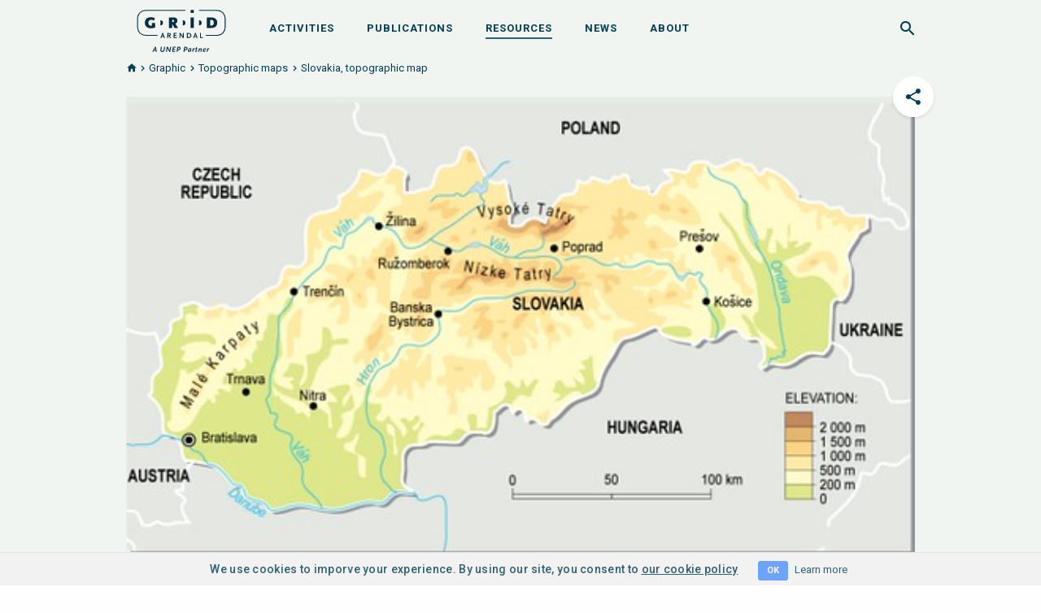

--- FILE ---
content_type: text/html; charset=utf-8
request_url: https://www.grida.no/resources/5361
body_size: 175346
content:
<!DOCTYPE html>
<html>
  <head>
<script type="text/javascript">window.NREUM||(NREUM={});NREUM.info={"beacon":"bam.nr-data.net","errorBeacon":"bam.nr-data.net","licenseKey":"b145f9eece","applicationID":"33386138","transactionName":"cVgPFURaCQgHFxZCXEFYFBNVUBZLEQ1WRw==","queueTime":6,"applicationTime":171,"agent":""}</script>
<script type="text/javascript">(window.NREUM||(NREUM={})).init={ajax:{deny_list:["bam.nr-data.net"]},feature_flags:["soft_nav"]};(window.NREUM||(NREUM={})).loader_config={licenseKey:"b145f9eece",applicationID:"33386138",browserID:"33386142"};;/*! For license information please see nr-loader-rum-1.308.0.min.js.LICENSE.txt */
(()=>{var e,t,r={163:(e,t,r)=>{"use strict";r.d(t,{j:()=>E});var n=r(384),i=r(1741);var a=r(2555);r(860).K7.genericEvents;const s="experimental.resources",o="register",c=e=>{if(!e||"string"!=typeof e)return!1;try{document.createDocumentFragment().querySelector(e)}catch{return!1}return!0};var d=r(2614),u=r(944),l=r(8122);const f="[data-nr-mask]",g=e=>(0,l.a)(e,(()=>{const e={feature_flags:[],experimental:{allow_registered_children:!1,resources:!1},mask_selector:"*",block_selector:"[data-nr-block]",mask_input_options:{color:!1,date:!1,"datetime-local":!1,email:!1,month:!1,number:!1,range:!1,search:!1,tel:!1,text:!1,time:!1,url:!1,week:!1,textarea:!1,select:!1,password:!0}};return{ajax:{deny_list:void 0,block_internal:!0,enabled:!0,autoStart:!0},api:{get allow_registered_children(){return e.feature_flags.includes(o)||e.experimental.allow_registered_children},set allow_registered_children(t){e.experimental.allow_registered_children=t},duplicate_registered_data:!1},browser_consent_mode:{enabled:!1},distributed_tracing:{enabled:void 0,exclude_newrelic_header:void 0,cors_use_newrelic_header:void 0,cors_use_tracecontext_headers:void 0,allowed_origins:void 0},get feature_flags(){return e.feature_flags},set feature_flags(t){e.feature_flags=t},generic_events:{enabled:!0,autoStart:!0},harvest:{interval:30},jserrors:{enabled:!0,autoStart:!0},logging:{enabled:!0,autoStart:!0},metrics:{enabled:!0,autoStart:!0},obfuscate:void 0,page_action:{enabled:!0},page_view_event:{enabled:!0,autoStart:!0},page_view_timing:{enabled:!0,autoStart:!0},performance:{capture_marks:!1,capture_measures:!1,capture_detail:!0,resources:{get enabled(){return e.feature_flags.includes(s)||e.experimental.resources},set enabled(t){e.experimental.resources=t},asset_types:[],first_party_domains:[],ignore_newrelic:!0}},privacy:{cookies_enabled:!0},proxy:{assets:void 0,beacon:void 0},session:{expiresMs:d.wk,inactiveMs:d.BB},session_replay:{autoStart:!0,enabled:!1,preload:!1,sampling_rate:10,error_sampling_rate:100,collect_fonts:!1,inline_images:!1,fix_stylesheets:!0,mask_all_inputs:!0,get mask_text_selector(){return e.mask_selector},set mask_text_selector(t){c(t)?e.mask_selector="".concat(t,",").concat(f):""===t||null===t?e.mask_selector=f:(0,u.R)(5,t)},get block_class(){return"nr-block"},get ignore_class(){return"nr-ignore"},get mask_text_class(){return"nr-mask"},get block_selector(){return e.block_selector},set block_selector(t){c(t)?e.block_selector+=",".concat(t):""!==t&&(0,u.R)(6,t)},get mask_input_options(){return e.mask_input_options},set mask_input_options(t){t&&"object"==typeof t?e.mask_input_options={...t,password:!0}:(0,u.R)(7,t)}},session_trace:{enabled:!0,autoStart:!0},soft_navigations:{enabled:!0,autoStart:!0},spa:{enabled:!0,autoStart:!0},ssl:void 0,user_actions:{enabled:!0,elementAttributes:["id","className","tagName","type"]}}})());var p=r(6154),m=r(9324);let h=0;const v={buildEnv:m.F3,distMethod:m.Xs,version:m.xv,originTime:p.WN},b={consented:!1},y={appMetadata:{},get consented(){return this.session?.state?.consent||b.consented},set consented(e){b.consented=e},customTransaction:void 0,denyList:void 0,disabled:!1,harvester:void 0,isolatedBacklog:!1,isRecording:!1,loaderType:void 0,maxBytes:3e4,obfuscator:void 0,onerror:void 0,ptid:void 0,releaseIds:{},session:void 0,timeKeeper:void 0,registeredEntities:[],jsAttributesMetadata:{bytes:0},get harvestCount(){return++h}},_=e=>{const t=(0,l.a)(e,y),r=Object.keys(v).reduce((e,t)=>(e[t]={value:v[t],writable:!1,configurable:!0,enumerable:!0},e),{});return Object.defineProperties(t,r)};var w=r(5701);const x=e=>{const t=e.startsWith("http");e+="/",r.p=t?e:"https://"+e};var R=r(7836),k=r(3241);const A={accountID:void 0,trustKey:void 0,agentID:void 0,licenseKey:void 0,applicationID:void 0,xpid:void 0},S=e=>(0,l.a)(e,A),T=new Set;function E(e,t={},r,s){let{init:o,info:c,loader_config:d,runtime:u={},exposed:l=!0}=t;if(!c){const e=(0,n.pV)();o=e.init,c=e.info,d=e.loader_config}e.init=g(o||{}),e.loader_config=S(d||{}),c.jsAttributes??={},p.bv&&(c.jsAttributes.isWorker=!0),e.info=(0,a.D)(c);const f=e.init,m=[c.beacon,c.errorBeacon];T.has(e.agentIdentifier)||(f.proxy.assets&&(x(f.proxy.assets),m.push(f.proxy.assets)),f.proxy.beacon&&m.push(f.proxy.beacon),e.beacons=[...m],function(e){const t=(0,n.pV)();Object.getOwnPropertyNames(i.W.prototype).forEach(r=>{const n=i.W.prototype[r];if("function"!=typeof n||"constructor"===n)return;let a=t[r];e[r]&&!1!==e.exposed&&"micro-agent"!==e.runtime?.loaderType&&(t[r]=(...t)=>{const n=e[r](...t);return a?a(...t):n})})}(e),(0,n.US)("activatedFeatures",w.B)),u.denyList=[...f.ajax.deny_list||[],...f.ajax.block_internal?m:[]],u.ptid=e.agentIdentifier,u.loaderType=r,e.runtime=_(u),T.has(e.agentIdentifier)||(e.ee=R.ee.get(e.agentIdentifier),e.exposed=l,(0,k.W)({agentIdentifier:e.agentIdentifier,drained:!!w.B?.[e.agentIdentifier],type:"lifecycle",name:"initialize",feature:void 0,data:e.config})),T.add(e.agentIdentifier)}},384:(e,t,r)=>{"use strict";r.d(t,{NT:()=>s,US:()=>u,Zm:()=>o,bQ:()=>d,dV:()=>c,pV:()=>l});var n=r(6154),i=r(1863),a=r(1910);const s={beacon:"bam.nr-data.net",errorBeacon:"bam.nr-data.net"};function o(){return n.gm.NREUM||(n.gm.NREUM={}),void 0===n.gm.newrelic&&(n.gm.newrelic=n.gm.NREUM),n.gm.NREUM}function c(){let e=o();return e.o||(e.o={ST:n.gm.setTimeout,SI:n.gm.setImmediate||n.gm.setInterval,CT:n.gm.clearTimeout,XHR:n.gm.XMLHttpRequest,REQ:n.gm.Request,EV:n.gm.Event,PR:n.gm.Promise,MO:n.gm.MutationObserver,FETCH:n.gm.fetch,WS:n.gm.WebSocket},(0,a.i)(...Object.values(e.o))),e}function d(e,t){let r=o();r.initializedAgents??={},t.initializedAt={ms:(0,i.t)(),date:new Date},r.initializedAgents[e]=t}function u(e,t){o()[e]=t}function l(){return function(){let e=o();const t=e.info||{};e.info={beacon:s.beacon,errorBeacon:s.errorBeacon,...t}}(),function(){let e=o();const t=e.init||{};e.init={...t}}(),c(),function(){let e=o();const t=e.loader_config||{};e.loader_config={...t}}(),o()}},782:(e,t,r)=>{"use strict";r.d(t,{T:()=>n});const n=r(860).K7.pageViewTiming},860:(e,t,r)=>{"use strict";r.d(t,{$J:()=>u,K7:()=>c,P3:()=>d,XX:()=>i,Yy:()=>o,df:()=>a,qY:()=>n,v4:()=>s});const n="events",i="jserrors",a="browser/blobs",s="rum",o="browser/logs",c={ajax:"ajax",genericEvents:"generic_events",jserrors:i,logging:"logging",metrics:"metrics",pageAction:"page_action",pageViewEvent:"page_view_event",pageViewTiming:"page_view_timing",sessionReplay:"session_replay",sessionTrace:"session_trace",softNav:"soft_navigations",spa:"spa"},d={[c.pageViewEvent]:1,[c.pageViewTiming]:2,[c.metrics]:3,[c.jserrors]:4,[c.spa]:5,[c.ajax]:6,[c.sessionTrace]:7,[c.softNav]:8,[c.sessionReplay]:9,[c.logging]:10,[c.genericEvents]:11},u={[c.pageViewEvent]:s,[c.pageViewTiming]:n,[c.ajax]:n,[c.spa]:n,[c.softNav]:n,[c.metrics]:i,[c.jserrors]:i,[c.sessionTrace]:a,[c.sessionReplay]:a,[c.logging]:o,[c.genericEvents]:"ins"}},944:(e,t,r)=>{"use strict";r.d(t,{R:()=>i});var n=r(3241);function i(e,t){"function"==typeof console.debug&&(console.debug("New Relic Warning: https://github.com/newrelic/newrelic-browser-agent/blob/main/docs/warning-codes.md#".concat(e),t),(0,n.W)({agentIdentifier:null,drained:null,type:"data",name:"warn",feature:"warn",data:{code:e,secondary:t}}))}},1687:(e,t,r)=>{"use strict";r.d(t,{Ak:()=>d,Ze:()=>f,x3:()=>u});var n=r(3241),i=r(7836),a=r(3606),s=r(860),o=r(2646);const c={};function d(e,t){const r={staged:!1,priority:s.P3[t]||0};l(e),c[e].get(t)||c[e].set(t,r)}function u(e,t){e&&c[e]&&(c[e].get(t)&&c[e].delete(t),p(e,t,!1),c[e].size&&g(e))}function l(e){if(!e)throw new Error("agentIdentifier required");c[e]||(c[e]=new Map)}function f(e="",t="feature",r=!1){if(l(e),!e||!c[e].get(t)||r)return p(e,t);c[e].get(t).staged=!0,g(e)}function g(e){const t=Array.from(c[e]);t.every(([e,t])=>t.staged)&&(t.sort((e,t)=>e[1].priority-t[1].priority),t.forEach(([t])=>{c[e].delete(t),p(e,t)}))}function p(e,t,r=!0){const s=e?i.ee.get(e):i.ee,c=a.i.handlers;if(!s.aborted&&s.backlog&&c){if((0,n.W)({agentIdentifier:e,type:"lifecycle",name:"drain",feature:t}),r){const e=s.backlog[t],r=c[t];if(r){for(let t=0;e&&t<e.length;++t)m(e[t],r);Object.entries(r).forEach(([e,t])=>{Object.values(t||{}).forEach(t=>{t[0]?.on&&t[0]?.context()instanceof o.y&&t[0].on(e,t[1])})})}}s.isolatedBacklog||delete c[t],s.backlog[t]=null,s.emit("drain-"+t,[])}}function m(e,t){var r=e[1];Object.values(t[r]||{}).forEach(t=>{var r=e[0];if(t[0]===r){var n=t[1],i=e[3],a=e[2];n.apply(i,a)}})}},1738:(e,t,r)=>{"use strict";r.d(t,{U:()=>g,Y:()=>f});var n=r(3241),i=r(9908),a=r(1863),s=r(944),o=r(5701),c=r(3969),d=r(8362),u=r(860),l=r(4261);function f(e,t,r,a){const f=a||r;!f||f[e]&&f[e]!==d.d.prototype[e]||(f[e]=function(){(0,i.p)(c.xV,["API/"+e+"/called"],void 0,u.K7.metrics,r.ee),(0,n.W)({agentIdentifier:r.agentIdentifier,drained:!!o.B?.[r.agentIdentifier],type:"data",name:"api",feature:l.Pl+e,data:{}});try{return t.apply(this,arguments)}catch(e){(0,s.R)(23,e)}})}function g(e,t,r,n,s){const o=e.info;null===r?delete o.jsAttributes[t]:o.jsAttributes[t]=r,(s||null===r)&&(0,i.p)(l.Pl+n,[(0,a.t)(),t,r],void 0,"session",e.ee)}},1741:(e,t,r)=>{"use strict";r.d(t,{W:()=>a});var n=r(944),i=r(4261);class a{#e(e,...t){if(this[e]!==a.prototype[e])return this[e](...t);(0,n.R)(35,e)}addPageAction(e,t){return this.#e(i.hG,e,t)}register(e){return this.#e(i.eY,e)}recordCustomEvent(e,t){return this.#e(i.fF,e,t)}setPageViewName(e,t){return this.#e(i.Fw,e,t)}setCustomAttribute(e,t,r){return this.#e(i.cD,e,t,r)}noticeError(e,t){return this.#e(i.o5,e,t)}setUserId(e,t=!1){return this.#e(i.Dl,e,t)}setApplicationVersion(e){return this.#e(i.nb,e)}setErrorHandler(e){return this.#e(i.bt,e)}addRelease(e,t){return this.#e(i.k6,e,t)}log(e,t){return this.#e(i.$9,e,t)}start(){return this.#e(i.d3)}finished(e){return this.#e(i.BL,e)}recordReplay(){return this.#e(i.CH)}pauseReplay(){return this.#e(i.Tb)}addToTrace(e){return this.#e(i.U2,e)}setCurrentRouteName(e){return this.#e(i.PA,e)}interaction(e){return this.#e(i.dT,e)}wrapLogger(e,t,r){return this.#e(i.Wb,e,t,r)}measure(e,t){return this.#e(i.V1,e,t)}consent(e){return this.#e(i.Pv,e)}}},1863:(e,t,r)=>{"use strict";function n(){return Math.floor(performance.now())}r.d(t,{t:()=>n})},1910:(e,t,r)=>{"use strict";r.d(t,{i:()=>a});var n=r(944);const i=new Map;function a(...e){return e.every(e=>{if(i.has(e))return i.get(e);const t="function"==typeof e?e.toString():"",r=t.includes("[native code]"),a=t.includes("nrWrapper");return r||a||(0,n.R)(64,e?.name||t),i.set(e,r),r})}},2555:(e,t,r)=>{"use strict";r.d(t,{D:()=>o,f:()=>s});var n=r(384),i=r(8122);const a={beacon:n.NT.beacon,errorBeacon:n.NT.errorBeacon,licenseKey:void 0,applicationID:void 0,sa:void 0,queueTime:void 0,applicationTime:void 0,ttGuid:void 0,user:void 0,account:void 0,product:void 0,extra:void 0,jsAttributes:{},userAttributes:void 0,atts:void 0,transactionName:void 0,tNamePlain:void 0};function s(e){try{return!!e.licenseKey&&!!e.errorBeacon&&!!e.applicationID}catch(e){return!1}}const o=e=>(0,i.a)(e,a)},2614:(e,t,r)=>{"use strict";r.d(t,{BB:()=>s,H3:()=>n,g:()=>d,iL:()=>c,tS:()=>o,uh:()=>i,wk:()=>a});const n="NRBA",i="SESSION",a=144e5,s=18e5,o={STARTED:"session-started",PAUSE:"session-pause",RESET:"session-reset",RESUME:"session-resume",UPDATE:"session-update"},c={SAME_TAB:"same-tab",CROSS_TAB:"cross-tab"},d={OFF:0,FULL:1,ERROR:2}},2646:(e,t,r)=>{"use strict";r.d(t,{y:()=>n});class n{constructor(e){this.contextId=e}}},2843:(e,t,r)=>{"use strict";r.d(t,{G:()=>a,u:()=>i});var n=r(3878);function i(e,t=!1,r,i){(0,n.DD)("visibilitychange",function(){if(t)return void("hidden"===document.visibilityState&&e());e(document.visibilityState)},r,i)}function a(e,t,r){(0,n.sp)("pagehide",e,t,r)}},3241:(e,t,r)=>{"use strict";r.d(t,{W:()=>a});var n=r(6154);const i="newrelic";function a(e={}){try{n.gm.dispatchEvent(new CustomEvent(i,{detail:e}))}catch(e){}}},3606:(e,t,r)=>{"use strict";r.d(t,{i:()=>a});var n=r(9908);a.on=s;var i=a.handlers={};function a(e,t,r,a){s(a||n.d,i,e,t,r)}function s(e,t,r,i,a){a||(a="feature"),e||(e=n.d);var s=t[a]=t[a]||{};(s[r]=s[r]||[]).push([e,i])}},3878:(e,t,r)=>{"use strict";function n(e,t){return{capture:e,passive:!1,signal:t}}function i(e,t,r=!1,i){window.addEventListener(e,t,n(r,i))}function a(e,t,r=!1,i){document.addEventListener(e,t,n(r,i))}r.d(t,{DD:()=>a,jT:()=>n,sp:()=>i})},3969:(e,t,r)=>{"use strict";r.d(t,{TZ:()=>n,XG:()=>o,rs:()=>i,xV:()=>s,z_:()=>a});const n=r(860).K7.metrics,i="sm",a="cm",s="storeSupportabilityMetrics",o="storeEventMetrics"},4234:(e,t,r)=>{"use strict";r.d(t,{W:()=>a});var n=r(7836),i=r(1687);class a{constructor(e,t){this.agentIdentifier=e,this.ee=n.ee.get(e),this.featureName=t,this.blocked=!1}deregisterDrain(){(0,i.x3)(this.agentIdentifier,this.featureName)}}},4261:(e,t,r)=>{"use strict";r.d(t,{$9:()=>d,BL:()=>o,CH:()=>g,Dl:()=>_,Fw:()=>y,PA:()=>h,Pl:()=>n,Pv:()=>k,Tb:()=>l,U2:()=>a,V1:()=>R,Wb:()=>x,bt:()=>b,cD:()=>v,d3:()=>w,dT:()=>c,eY:()=>p,fF:()=>f,hG:()=>i,k6:()=>s,nb:()=>m,o5:()=>u});const n="api-",i="addPageAction",a="addToTrace",s="addRelease",o="finished",c="interaction",d="log",u="noticeError",l="pauseReplay",f="recordCustomEvent",g="recordReplay",p="register",m="setApplicationVersion",h="setCurrentRouteName",v="setCustomAttribute",b="setErrorHandler",y="setPageViewName",_="setUserId",w="start",x="wrapLogger",R="measure",k="consent"},5289:(e,t,r)=>{"use strict";r.d(t,{GG:()=>s,Qr:()=>c,sB:()=>o});var n=r(3878),i=r(6389);function a(){return"undefined"==typeof document||"complete"===document.readyState}function s(e,t){if(a())return e();const r=(0,i.J)(e),s=setInterval(()=>{a()&&(clearInterval(s),r())},500);(0,n.sp)("load",r,t)}function o(e){if(a())return e();(0,n.DD)("DOMContentLoaded",e)}function c(e){if(a())return e();(0,n.sp)("popstate",e)}},5607:(e,t,r)=>{"use strict";r.d(t,{W:()=>n});const n=(0,r(9566).bz)()},5701:(e,t,r)=>{"use strict";r.d(t,{B:()=>a,t:()=>s});var n=r(3241);const i=new Set,a={};function s(e,t){const r=t.agentIdentifier;a[r]??={},e&&"object"==typeof e&&(i.has(r)||(t.ee.emit("rumresp",[e]),a[r]=e,i.add(r),(0,n.W)({agentIdentifier:r,loaded:!0,drained:!0,type:"lifecycle",name:"load",feature:void 0,data:e})))}},6154:(e,t,r)=>{"use strict";r.d(t,{OF:()=>c,RI:()=>i,WN:()=>u,bv:()=>a,eN:()=>l,gm:()=>s,mw:()=>o,sb:()=>d});var n=r(1863);const i="undefined"!=typeof window&&!!window.document,a="undefined"!=typeof WorkerGlobalScope&&("undefined"!=typeof self&&self instanceof WorkerGlobalScope&&self.navigator instanceof WorkerNavigator||"undefined"!=typeof globalThis&&globalThis instanceof WorkerGlobalScope&&globalThis.navigator instanceof WorkerNavigator),s=i?window:"undefined"!=typeof WorkerGlobalScope&&("undefined"!=typeof self&&self instanceof WorkerGlobalScope&&self||"undefined"!=typeof globalThis&&globalThis instanceof WorkerGlobalScope&&globalThis),o=Boolean("hidden"===s?.document?.visibilityState),c=/iPad|iPhone|iPod/.test(s.navigator?.userAgent),d=c&&"undefined"==typeof SharedWorker,u=((()=>{const e=s.navigator?.userAgent?.match(/Firefox[/\s](\d+\.\d+)/);Array.isArray(e)&&e.length>=2&&e[1]})(),Date.now()-(0,n.t)()),l=()=>"undefined"!=typeof PerformanceNavigationTiming&&s?.performance?.getEntriesByType("navigation")?.[0]?.responseStart},6389:(e,t,r)=>{"use strict";function n(e,t=500,r={}){const n=r?.leading||!1;let i;return(...r)=>{n&&void 0===i&&(e.apply(this,r),i=setTimeout(()=>{i=clearTimeout(i)},t)),n||(clearTimeout(i),i=setTimeout(()=>{e.apply(this,r)},t))}}function i(e){let t=!1;return(...r)=>{t||(t=!0,e.apply(this,r))}}r.d(t,{J:()=>i,s:()=>n})},6630:(e,t,r)=>{"use strict";r.d(t,{T:()=>n});const n=r(860).K7.pageViewEvent},7699:(e,t,r)=>{"use strict";r.d(t,{It:()=>a,KC:()=>o,No:()=>i,qh:()=>s});var n=r(860);const i=16e3,a=1e6,s="SESSION_ERROR",o={[n.K7.logging]:!0,[n.K7.genericEvents]:!1,[n.K7.jserrors]:!1,[n.K7.ajax]:!1}},7836:(e,t,r)=>{"use strict";r.d(t,{P:()=>o,ee:()=>c});var n=r(384),i=r(8990),a=r(2646),s=r(5607);const o="nr@context:".concat(s.W),c=function e(t,r){var n={},s={},u={},l=!1;try{l=16===r.length&&d.initializedAgents?.[r]?.runtime.isolatedBacklog}catch(e){}var f={on:p,addEventListener:p,removeEventListener:function(e,t){var r=n[e];if(!r)return;for(var i=0;i<r.length;i++)r[i]===t&&r.splice(i,1)},emit:function(e,r,n,i,a){!1!==a&&(a=!0);if(c.aborted&&!i)return;t&&a&&t.emit(e,r,n);var o=g(n);m(e).forEach(e=>{e.apply(o,r)});var d=v()[s[e]];d&&d.push([f,e,r,o]);return o},get:h,listeners:m,context:g,buffer:function(e,t){const r=v();if(t=t||"feature",f.aborted)return;Object.entries(e||{}).forEach(([e,n])=>{s[n]=t,t in r||(r[t]=[])})},abort:function(){f._aborted=!0,Object.keys(f.backlog).forEach(e=>{delete f.backlog[e]})},isBuffering:function(e){return!!v()[s[e]]},debugId:r,backlog:l?{}:t&&"object"==typeof t.backlog?t.backlog:{},isolatedBacklog:l};return Object.defineProperty(f,"aborted",{get:()=>{let e=f._aborted||!1;return e||(t&&(e=t.aborted),e)}}),f;function g(e){return e&&e instanceof a.y?e:e?(0,i.I)(e,o,()=>new a.y(o)):new a.y(o)}function p(e,t){n[e]=m(e).concat(t)}function m(e){return n[e]||[]}function h(t){return u[t]=u[t]||e(f,t)}function v(){return f.backlog}}(void 0,"globalEE"),d=(0,n.Zm)();d.ee||(d.ee=c)},8122:(e,t,r)=>{"use strict";r.d(t,{a:()=>i});var n=r(944);function i(e,t){try{if(!e||"object"!=typeof e)return(0,n.R)(3);if(!t||"object"!=typeof t)return(0,n.R)(4);const r=Object.create(Object.getPrototypeOf(t),Object.getOwnPropertyDescriptors(t)),a=0===Object.keys(r).length?e:r;for(let s in a)if(void 0!==e[s])try{if(null===e[s]){r[s]=null;continue}Array.isArray(e[s])&&Array.isArray(t[s])?r[s]=Array.from(new Set([...e[s],...t[s]])):"object"==typeof e[s]&&"object"==typeof t[s]?r[s]=i(e[s],t[s]):r[s]=e[s]}catch(e){r[s]||(0,n.R)(1,e)}return r}catch(e){(0,n.R)(2,e)}}},8362:(e,t,r)=>{"use strict";r.d(t,{d:()=>a});var n=r(9566),i=r(1741);class a extends i.W{agentIdentifier=(0,n.LA)(16)}},8374:(e,t,r)=>{r.nc=(()=>{try{return document?.currentScript?.nonce}catch(e){}return""})()},8990:(e,t,r)=>{"use strict";r.d(t,{I:()=>i});var n=Object.prototype.hasOwnProperty;function i(e,t,r){if(n.call(e,t))return e[t];var i=r();if(Object.defineProperty&&Object.keys)try{return Object.defineProperty(e,t,{value:i,writable:!0,enumerable:!1}),i}catch(e){}return e[t]=i,i}},9324:(e,t,r)=>{"use strict";r.d(t,{F3:()=>i,Xs:()=>a,xv:()=>n});const n="1.308.0",i="PROD",a="CDN"},9566:(e,t,r)=>{"use strict";r.d(t,{LA:()=>o,bz:()=>s});var n=r(6154);const i="xxxxxxxx-xxxx-4xxx-yxxx-xxxxxxxxxxxx";function a(e,t){return e?15&e[t]:16*Math.random()|0}function s(){const e=n.gm?.crypto||n.gm?.msCrypto;let t,r=0;return e&&e.getRandomValues&&(t=e.getRandomValues(new Uint8Array(30))),i.split("").map(e=>"x"===e?a(t,r++).toString(16):"y"===e?(3&a()|8).toString(16):e).join("")}function o(e){const t=n.gm?.crypto||n.gm?.msCrypto;let r,i=0;t&&t.getRandomValues&&(r=t.getRandomValues(new Uint8Array(e)));const s=[];for(var o=0;o<e;o++)s.push(a(r,i++).toString(16));return s.join("")}},9908:(e,t,r)=>{"use strict";r.d(t,{d:()=>n,p:()=>i});var n=r(7836).ee.get("handle");function i(e,t,r,i,a){a?(a.buffer([e],i),a.emit(e,t,r)):(n.buffer([e],i),n.emit(e,t,r))}}},n={};function i(e){var t=n[e];if(void 0!==t)return t.exports;var a=n[e]={exports:{}};return r[e](a,a.exports,i),a.exports}i.m=r,i.d=(e,t)=>{for(var r in t)i.o(t,r)&&!i.o(e,r)&&Object.defineProperty(e,r,{enumerable:!0,get:t[r]})},i.f={},i.e=e=>Promise.all(Object.keys(i.f).reduce((t,r)=>(i.f[r](e,t),t),[])),i.u=e=>"nr-rum-1.308.0.min.js",i.o=(e,t)=>Object.prototype.hasOwnProperty.call(e,t),e={},t="NRBA-1.308.0.PROD:",i.l=(r,n,a,s)=>{if(e[r])e[r].push(n);else{var o,c;if(void 0!==a)for(var d=document.getElementsByTagName("script"),u=0;u<d.length;u++){var l=d[u];if(l.getAttribute("src")==r||l.getAttribute("data-webpack")==t+a){o=l;break}}if(!o){c=!0;var f={296:"sha512-+MIMDsOcckGXa1EdWHqFNv7P+JUkd5kQwCBr3KE6uCvnsBNUrdSt4a/3/L4j4TxtnaMNjHpza2/erNQbpacJQA=="};(o=document.createElement("script")).charset="utf-8",i.nc&&o.setAttribute("nonce",i.nc),o.setAttribute("data-webpack",t+a),o.src=r,0!==o.src.indexOf(window.location.origin+"/")&&(o.crossOrigin="anonymous"),f[s]&&(o.integrity=f[s])}e[r]=[n];var g=(t,n)=>{o.onerror=o.onload=null,clearTimeout(p);var i=e[r];if(delete e[r],o.parentNode&&o.parentNode.removeChild(o),i&&i.forEach(e=>e(n)),t)return t(n)},p=setTimeout(g.bind(null,void 0,{type:"timeout",target:o}),12e4);o.onerror=g.bind(null,o.onerror),o.onload=g.bind(null,o.onload),c&&document.head.appendChild(o)}},i.r=e=>{"undefined"!=typeof Symbol&&Symbol.toStringTag&&Object.defineProperty(e,Symbol.toStringTag,{value:"Module"}),Object.defineProperty(e,"__esModule",{value:!0})},i.p="https://js-agent.newrelic.com/",(()=>{var e={374:0,840:0};i.f.j=(t,r)=>{var n=i.o(e,t)?e[t]:void 0;if(0!==n)if(n)r.push(n[2]);else{var a=new Promise((r,i)=>n=e[t]=[r,i]);r.push(n[2]=a);var s=i.p+i.u(t),o=new Error;i.l(s,r=>{if(i.o(e,t)&&(0!==(n=e[t])&&(e[t]=void 0),n)){var a=r&&("load"===r.type?"missing":r.type),s=r&&r.target&&r.target.src;o.message="Loading chunk "+t+" failed: ("+a+": "+s+")",o.name="ChunkLoadError",o.type=a,o.request=s,n[1](o)}},"chunk-"+t,t)}};var t=(t,r)=>{var n,a,[s,o,c]=r,d=0;if(s.some(t=>0!==e[t])){for(n in o)i.o(o,n)&&(i.m[n]=o[n]);if(c)c(i)}for(t&&t(r);d<s.length;d++)a=s[d],i.o(e,a)&&e[a]&&e[a][0](),e[a]=0},r=self["webpackChunk:NRBA-1.308.0.PROD"]=self["webpackChunk:NRBA-1.308.0.PROD"]||[];r.forEach(t.bind(null,0)),r.push=t.bind(null,r.push.bind(r))})(),(()=>{"use strict";i(8374);var e=i(8362),t=i(860);const r=Object.values(t.K7);var n=i(163);var a=i(9908),s=i(1863),o=i(4261),c=i(1738);var d=i(1687),u=i(4234),l=i(5289),f=i(6154),g=i(944),p=i(384);const m=e=>f.RI&&!0===e?.privacy.cookies_enabled;function h(e){return!!(0,p.dV)().o.MO&&m(e)&&!0===e?.session_trace.enabled}var v=i(6389),b=i(7699);class y extends u.W{constructor(e,t){super(e.agentIdentifier,t),this.agentRef=e,this.abortHandler=void 0,this.featAggregate=void 0,this.loadedSuccessfully=void 0,this.onAggregateImported=new Promise(e=>{this.loadedSuccessfully=e}),this.deferred=Promise.resolve(),!1===e.init[this.featureName].autoStart?this.deferred=new Promise((t,r)=>{this.ee.on("manual-start-all",(0,v.J)(()=>{(0,d.Ak)(e.agentIdentifier,this.featureName),t()}))}):(0,d.Ak)(e.agentIdentifier,t)}importAggregator(e,t,r={}){if(this.featAggregate)return;const n=async()=>{let n;await this.deferred;try{if(m(e.init)){const{setupAgentSession:t}=await i.e(296).then(i.bind(i,3305));n=t(e)}}catch(e){(0,g.R)(20,e),this.ee.emit("internal-error",[e]),(0,a.p)(b.qh,[e],void 0,this.featureName,this.ee)}try{if(!this.#t(this.featureName,n,e.init))return(0,d.Ze)(this.agentIdentifier,this.featureName),void this.loadedSuccessfully(!1);const{Aggregate:i}=await t();this.featAggregate=new i(e,r),e.runtime.harvester.initializedAggregates.push(this.featAggregate),this.loadedSuccessfully(!0)}catch(e){(0,g.R)(34,e),this.abortHandler?.(),(0,d.Ze)(this.agentIdentifier,this.featureName,!0),this.loadedSuccessfully(!1),this.ee&&this.ee.abort()}};f.RI?(0,l.GG)(()=>n(),!0):n()}#t(e,r,n){if(this.blocked)return!1;switch(e){case t.K7.sessionReplay:return h(n)&&!!r;case t.K7.sessionTrace:return!!r;default:return!0}}}var _=i(6630),w=i(2614),x=i(3241);class R extends y{static featureName=_.T;constructor(e){var t;super(e,_.T),this.setupInspectionEvents(e.agentIdentifier),t=e,(0,c.Y)(o.Fw,function(e,r){"string"==typeof e&&("/"!==e.charAt(0)&&(e="/"+e),t.runtime.customTransaction=(r||"http://custom.transaction")+e,(0,a.p)(o.Pl+o.Fw,[(0,s.t)()],void 0,void 0,t.ee))},t),this.importAggregator(e,()=>i.e(296).then(i.bind(i,3943)))}setupInspectionEvents(e){const t=(t,r)=>{t&&(0,x.W)({agentIdentifier:e,timeStamp:t.timeStamp,loaded:"complete"===t.target.readyState,type:"window",name:r,data:t.target.location+""})};(0,l.sB)(e=>{t(e,"DOMContentLoaded")}),(0,l.GG)(e=>{t(e,"load")}),(0,l.Qr)(e=>{t(e,"navigate")}),this.ee.on(w.tS.UPDATE,(t,r)=>{(0,x.W)({agentIdentifier:e,type:"lifecycle",name:"session",data:r})})}}class k extends e.d{constructor(e){var t;(super(),f.gm)?(this.features={},(0,p.bQ)(this.agentIdentifier,this),this.desiredFeatures=new Set(e.features||[]),this.desiredFeatures.add(R),(0,n.j)(this,e,e.loaderType||"agent"),t=this,(0,c.Y)(o.cD,function(e,r,n=!1){if("string"==typeof e){if(["string","number","boolean"].includes(typeof r)||null===r)return(0,c.U)(t,e,r,o.cD,n);(0,g.R)(40,typeof r)}else(0,g.R)(39,typeof e)},t),function(e){(0,c.Y)(o.Dl,function(t,r=!1){if("string"!=typeof t&&null!==t)return void(0,g.R)(41,typeof t);const n=e.info.jsAttributes["enduser.id"];r&&null!=n&&n!==t?(0,a.p)(o.Pl+"setUserIdAndResetSession",[t],void 0,"session",e.ee):(0,c.U)(e,"enduser.id",t,o.Dl,!0)},e)}(this),function(e){(0,c.Y)(o.nb,function(t){if("string"==typeof t||null===t)return(0,c.U)(e,"application.version",t,o.nb,!1);(0,g.R)(42,typeof t)},e)}(this),function(e){(0,c.Y)(o.d3,function(){e.ee.emit("manual-start-all")},e)}(this),function(e){(0,c.Y)(o.Pv,function(t=!0){if("boolean"==typeof t){if((0,a.p)(o.Pl+o.Pv,[t],void 0,"session",e.ee),e.runtime.consented=t,t){const t=e.features.page_view_event;t.onAggregateImported.then(e=>{const r=t.featAggregate;e&&!r.sentRum&&r.sendRum()})}}else(0,g.R)(65,typeof t)},e)}(this),this.run()):(0,g.R)(21)}get config(){return{info:this.info,init:this.init,loader_config:this.loader_config,runtime:this.runtime}}get api(){return this}run(){try{const e=function(e){const t={};return r.forEach(r=>{t[r]=!!e[r]?.enabled}),t}(this.init),n=[...this.desiredFeatures];n.sort((e,r)=>t.P3[e.featureName]-t.P3[r.featureName]),n.forEach(r=>{if(!e[r.featureName]&&r.featureName!==t.K7.pageViewEvent)return;if(r.featureName===t.K7.spa)return void(0,g.R)(67);const n=function(e){switch(e){case t.K7.ajax:return[t.K7.jserrors];case t.K7.sessionTrace:return[t.K7.ajax,t.K7.pageViewEvent];case t.K7.sessionReplay:return[t.K7.sessionTrace];case t.K7.pageViewTiming:return[t.K7.pageViewEvent];default:return[]}}(r.featureName).filter(e=>!(e in this.features));n.length>0&&(0,g.R)(36,{targetFeature:r.featureName,missingDependencies:n}),this.features[r.featureName]=new r(this)})}catch(e){(0,g.R)(22,e);for(const e in this.features)this.features[e].abortHandler?.();const t=(0,p.Zm)();delete t.initializedAgents[this.agentIdentifier]?.features,delete this.sharedAggregator;return t.ee.get(this.agentIdentifier).abort(),!1}}}var A=i(2843),S=i(782);class T extends y{static featureName=S.T;constructor(e){super(e,S.T),f.RI&&((0,A.u)(()=>(0,a.p)("docHidden",[(0,s.t)()],void 0,S.T,this.ee),!0),(0,A.G)(()=>(0,a.p)("winPagehide",[(0,s.t)()],void 0,S.T,this.ee)),this.importAggregator(e,()=>i.e(296).then(i.bind(i,2117))))}}var E=i(3969);class I extends y{static featureName=E.TZ;constructor(e){super(e,E.TZ),f.RI&&document.addEventListener("securitypolicyviolation",e=>{(0,a.p)(E.xV,["Generic/CSPViolation/Detected"],void 0,this.featureName,this.ee)}),this.importAggregator(e,()=>i.e(296).then(i.bind(i,9623)))}}new k({features:[R,T,I],loaderType:"lite"})})()})();</script>
    <title>
      Slovakia, topographic map | 
      GRID-Arendal
    </title>
    <meta name='viewport' content='width=device-width, initial-scale=1.0'/>

    <link rel="apple-touch-icon" sizes="57x57" href="/apple-icon-57x57.png">
    <link rel="apple-touch-icon" sizes="60x60" href="/apple-icon-60x60.png">
    <link rel="apple-touch-icon" sizes="72x72" href="/apple-icon-72x72.png">
    <link rel="apple-touch-icon" sizes="76x76" href="/apple-icon-76x76.png">
    <link rel="apple-touch-icon" sizes="114x114" href="/apple-icon-114x114.png">
    <link rel="apple-touch-icon" sizes="120x120" href="/apple-icon-120x120.png">
    <link rel="apple-touch-icon" sizes="144x144" href="/apple-icon-144x144.png">
    <link rel="apple-touch-icon" sizes="152x152" href="/apple-icon-152x152.png">
    <link rel="apple-touch-icon" sizes="180x180" href="/apple-icon-180x180.png">
    <link rel="icon" type="image/png" sizes="192x192"  href="/android-icon-192x192.png">
    <link rel="icon" type="image/png" sizes="32x32" href="/favicon-32x32.png">
    <link rel="icon" type="image/png" sizes="96x96" href="/favicon-96x96.png">
    <link rel="icon" type="image/png" sizes="16x16" href="/favicon-16x16.png">
    <link rel="manifest" href="/manifest.json">
    <meta name="msapplication-TileColor" content="#ffffff">
    <meta name="msapplication-TileImage" content="/ms-icon-144x144.png">
    <meta name="theme-color" content="#ffffff">
    <meta name="turbo-prefetch" content="false">

        
<meta itemprop="name" content="Slovakia, topographic map | GRID-Arendal">
<meta itemprop="description" content="Slovakia is a republic located in Central Europe, south of Poland, with an area of of 49 000 sq km. It has a population of 5.4 million (2005). The country shares borders with the Czech Republic, Poland, Ukraine, Hungary and Austria.

">
<meta name="description" content="Slovakia is a republic located in Central Europe, south of Poland, with an area of of 49 000 sq km. It has a population of 5.4 million (2005). The country shares borders with the Czech Republic, Poland, Ukraine, Hungary and Austria.

"/>
<meta itemprop="image" content="https://live.staticflickr.com/432/31520648414_3ae28535fa.jpg">

<!-- Twitter Card data -->
<meta name="twitter:site" content="@GRIDArendal"/>
<meta name="twitter:title" content="Slovakia, topographic map | GRID-Arendal"/>
<meta name="twitter:creator" content="@GRIDArendal"/>
<meta name="twitter:description" content="Slovakia is a republic located in Central Europe, south of Poland, with an area of of 49 000 sq km. It has a population of 5.4 million (2005). The country shares borders with the Czech Republic, Poland, Ukraine, Hungary and Austria.

"/>
<meta name="twitter:card" content="summary"/>
<meta name="twitter:image" content="https://live.staticflickr.com/432/31520648414_3ae28535fa.jpg"/>

<!-- Open Graph data -->
<meta property="og:title" content="Slovakia, topographic map | GRID-Arendal"/>
<meta property="og:type" content="article"/>
<meta property="og:url" content="https://www.grida.no/resources/5361"/>
<meta property="og:image" content="https://live.staticflickr.com/432/31520648414_3ae28535fa.jpg"/>
<meta property="og:description" content="Slovakia is a republic located in Central Europe, south of Poland, with an area of of 49 000 sq km. It has a population of 5.4 million (2005). The country shares borders with the Czech Republic, Poland, Ukraine, Hungary and Austria.

"/>



    <meta name="csrf-param" content="authenticity_token" />
<meta name="csrf-token" content="VUQbHY62aKkXRlYa_zv7L9o_zEXaWJ1MX1oArzIFgw7ZD5JQKH6moxRqjjHD04UX0j6M624Tgrd95drSsBu4bQ" />
    <link rel="stylesheet" href="/assets/application-577d36471a277620682a3bc418cac7d5001b766015fb77f88f474d294dea4ff9.css" media="all" data-turbo-track="reload" />
    <script type="importmap" data-turbo-track="reload">{
  "imports": {
    "application": "/assets/application-6472b71b26d30a0e6525e3872d53125ac65db0d91d4217d27b92d9323cefbb16.js",
    "@hotwired/turbo-rails": "/assets/turbo.min-38d030897e3554a265d3a3b6bdf4fb7509b08197ba2b6e3761683c07e776c1bc.js"
  }
}</script>
<link rel="modulepreload" href="/assets/application-6472b71b26d30a0e6525e3872d53125ac65db0d91d4217d27b92d9323cefbb16.js">
<link rel="modulepreload" href="/assets/turbo.min-38d030897e3554a265d3a3b6bdf4fb7509b08197ba2b6e3761683c07e776c1bc.js">
<script type="module">import "application"</script>
    <script src="/assets/legacy-25af4276fb1c40fc569384929d89bd6fd4c46d4bc4fb11e3c23044646f6dc4c1.js" data-turbo-track="reload"></script>
    <script>
  (function(i,s,o,g,r,a,m){i['GoogleAnalyticsObject']=r;i[r]=i[r]||function(){
      (i[r].q=i[r].q||[]).push(arguments)},i[r].l=1*new Date();a=s.createElement(o),
    m=s.getElementsByTagName(o)[0];a.async=1;a.src=g;m.parentNode.insertBefore(a,m)
  })(window,document,'script','https://www.google-analytics.com/analytics.js','ga');

  ga('create', 'UA-65843-1', 'auto');
  ga('send', 'pageview');
</script>

      <!-- Google tag (gtag.js) -->
<script async src="https://www.googletagmanager.com/gtag/js?id=G-8N16HRLWG3"></script>
<script>
  window.dataLayer = window.dataLayer || [];
  function gtag(){dataLayer.push(arguments);}
  gtag('js', new Date());

  gtag('config', 'G-8N16HRLWG3');
</script>

      <!-- Mouseflow tracking code for http://www.grida.no/, discontinued in favor of clarity-->
<!-- <script type="text/javascript">
  window._mfq = window._mfq || [];
  (function() {
    var mf = document.createElement("script");
    mf.type = "text/javascript"; mf.defer = true;
    mf.src = "//cdn.mouseflow.com/projects/d3a5d4eb-38b6-404a-a946-da0324247401.js";
    document.getElementsByTagName("head")[0].appendChild(mf);
  })();
</script> -->

<!-- Clarity tracking code for http://www.grida.no/ -->
<script>

    (function(c,l,a,r,i,t,y){

        c[a]=c[a]||function(){(c[a].q=c[a].q||[]).push(arguments)};

        t=l.createElement(r);t.async=1;t.src="https://www.clarity.ms/tag/"+i;

        y=l.getElementsByTagName(r)[0];y.parentNode.insertBefore(t,y);

    })(window, document, "clarity", "script", "51ovgggvw6");

</script>

    <script type="importmap" data-turbo-track="reload">{
  "imports": {
    "application": "/assets/application-6472b71b26d30a0e6525e3872d53125ac65db0d91d4217d27b92d9323cefbb16.js",
    "@hotwired/turbo-rails": "/assets/turbo.min-38d030897e3554a265d3a3b6bdf4fb7509b08197ba2b6e3761683c07e776c1bc.js"
  }
}</script>
<link rel="modulepreload" href="/assets/application-6472b71b26d30a0e6525e3872d53125ac65db0d91d4217d27b92d9323cefbb16.js">
<link rel="modulepreload" href="/assets/turbo.min-38d030897e3554a265d3a3b6bdf4fb7509b08197ba2b6e3761683c07e776c1bc.js">
<script type="module">import "application"</script>
  </head>
  <body class="slide-home">
        <div class="cookies-eu js-cookies-eu" >
      <span class="cookies-eu-content-holder text -title-block -summary">
        We use cookies to imporve your experience. By using our site, you consent to <a href="/about/disclaimer#6" target="_blank"> our cookie policy </a>
      </span>
      <span class="cookies-eu-button-holder text -view-all">
        <button class="cookies-eu-ok js-cookies-eu-ok"> OK</button>
          <a href="/about/disclaimer#6" class="cookies-eu-link" target="_blank"> Learn more </a>
      </span>
    </div>

    <svg style="position: absolute; width: 0; height: 0; overflow: hidden;" version="1.1" xmlns="//www.w3.org/2000/svg" xmlns:xlink="//www.w3.org/1999/xlink">
<defs>
<symbol id="icon-arrow" viewBox="0 0 139 32">
<title>arrow</title>
<path class="path1" d="M131.118 14.133l-11.277-10.075c-0.769-0.687-0.835-1.867-0.148-2.636s1.867-0.835 2.636-0.148l16.473 14.717-16.491 14.734c-0.769 0.687-1.949 0.62-2.636-0.148s-0.62-1.949 0.148-2.636l11.277-10.075h-127.161c-1.031 0-1.867-0.836-1.867-1.867s0.836-1.867 1.867-1.867h127.18z"></path>
</symbol>
<symbol id="icon-arrow-up" viewBox="0 0 55 32">
<title>arrow_up</title>
<path class="path1" fill="var(--color1, #003d53)" d="M5.545 30.318l-4.091-4.091 26.182-26.182 26.182 26.182-4.091 4.091-22.091-22.091z"></path>
</symbol>
<symbol id="icon-breadcrumb-chevron-right" viewBox="0 0 32 32">
<title>breadcrumb-chevron-right</title>
<path class="path1" fill="#003d53" d="M9.297 2l14 14-14 14-3.281-3.281 10.719-10.719-10.719-10.719z"></path>
</symbol>
<symbol id="icon-breadcrumb-home" viewBox="0 0 32 32">
<title>breadcrumb-home</title>
<path class="path1" fill="#003d53" d="M12.865 29.802h-7.729v-12.469h-4.667l15.531-14 15.531 14h-4.667v12.469h-7.729v-9.333h-6.271z"></path>
</symbol>
<symbol id="icon-dropdown_arrow_down" viewBox="0 0 32 32">
<title>dropdown-arrow-down</title>
<path class="path1" fill="#003d53" d="M5.281 8.266l10.719 10.719 10.719-10.719 3.281 3.281-14 14-14-14z"></path>
</symbol>
<symbol id="icon-loader" viewBox="0 0 32 32">
<title>loader</title>
<path class="path1" fill="#003d53" d="M14.54 0h2.92v7.385h-2.92v-7.385zM14.54 24.615h2.92v7.385h-2.92v-7.385zM0 17.46v-2.92h7.385v2.92h-7.385zM24.615 17.46v-2.92h7.385v2.92h-7.385zM3.654 5.719l2.065-2.065 5.222 5.222-2.065 2.065-5.222-5.222zM21.061 23.124l2.065-2.065 5.218 5.218-2.065 2.065-5.218-5.218zM26.281 3.654l2.065 2.065-5.222 5.222-2.065-2.065 5.222-5.222zM8.876 21.060l2.065 2.065-5.222 5.222-2.065-2.065 5.222-5.222z"></path>
</symbol>
<symbol id="icon-logo" viewBox="0 0 100 32">
<title>logo</title>
<path class="path1" fill="#003d53" d="M8.755 14.56c0-2.901 1.476-6.355 6.609-6.355 2.396 0 3.404 0.447 4.917 1.27l-1.351 2.613c-0.991-0.716-1.585-0.985-2.917-0.985-2.055 0-3.314 1.272-3.314 3.366 0 2.185 1.17 3.365 3.115 3.365 0.288 0 0.486-0.017 0.829-0.089v-3.187h3.709v5.299c-1.189 0.447-2.989 0.771-4.736 0.771-4.286 0-6.862-2.596-6.862-6.069v0zM39.698 15.705v4.602h-3.71v-11.815h4.862c2.521 0 4.736 0.644 4.736 3.616 0 1.164-0.378 2.65-2.322 3.277l3.080 4.922h-4.017l-2.629-4.602zM39.698 11.105v2.56h0.756c0.739 0 1.351-0.34 1.351-1.325 0-0.895-0.594-1.235-1.351-1.235h-0.756zM60.486 20.307h3.711v-11.815h-3.711v11.815zM78.897 20.306v-11.815h5.135c3.692 0 6.609 1.773 6.609 5.873 0 4.081-2.917 5.943-6.628 5.943h-5.115zM82.715 11.176v6.446h1.081c1.963 0 2.953-0.931 2.953-3.295 0-2.363-1.098-3.15-2.953-3.15h-1.081zM29.904 30.125h-1.857l-0.454 1.362h-1.109l2.008-5.515h0.95l2.009 5.515h-1.11l-0.437-1.362zM28.333 29.232h1.285l-0.647-1.998-0.638 1.998zM35.901 29.281h-0.529v2.206h-1.059v-5.514h1.849c0.807 0 1.176 0.1 1.504 0.41 0.302 0.275 0.453 0.676 0.453 1.195 0 0.426-0.1 0.769-0.302 1.036-0.21 0.268-0.403 0.385-0.866 0.51l1.379 2.365h-1.16l-1.27-2.206zM35.372 26.866v1.521h0.689c0.672 0 0.966-0.235 0.966-0.786 0-0.526-0.277-0.735-0.966-0.735h-0.689zM41.311 25.972h3.379v0.894h-2.32v1.362h1.899v0.894h-1.899v1.47h2.429v0.895h-3.488v-5.514zM49.249 27.969c-0.016-0.025-0.049-0.1-0.118-0.217-0.032-0.067-0.058-0.109-0.066-0.116-0.034-0.067-0.052-0.1-0.076-0.193v4.044h-1.009v-5.514h1.22l2.327 3.626c0.009 0.016 0.034 0.058 0.059 0.117 0.025 0.058 0.042 0.091 0.051 0.108l0.049 0.142 0.050 0.1v-4.094h1.001v5.564h-1.109l-2.379-3.567zM58.4 31.486h-2.050v-5.514h2.059c1.051 0 1.706 0.235 2.253 0.811 0.478 0.509 0.747 1.212 0.747 1.929 0 0.735-0.278 1.446-0.765 1.963-0.513 0.544-1.243 0.811-2.244 0.811v0zM58.298 26.9h-0.839v3.659h0.839c1.262 0 1.968-0.661 1.968-1.839 0-0.627-0.245-1.204-0.639-1.495-0.294-0.217-0.723-0.325-1.328-0.325v0zM66.919 30.125h-1.858l-0.455 1.362h-1.107l2.008-5.515h0.95l2.010 5.515h-1.109l-0.438-1.362zM65.348 29.232h1.285l-0.647-1.998-0.638 1.998zM71.202 25.972h1.060v4.62h2.269v0.895h-3.329v-5.514zM29.236 14.539c0 1.59-1.295 2.877-2.893 2.877v-5.751c1.598 0 2.893 1.286 2.893 2.874v0zM54.65 14.539c0 1.59-1.294 2.877-2.894 2.877v-5.751c1.599 0 2.894 1.286 2.894 2.874v0zM73.009 14.539c0 1.59-1.295 2.877-2.894 2.877v-5.751c1.599 0 2.894 1.286 2.894 2.874v0zM9.68 29.181c-5.344 0-9.677-4.307-9.677-9.622l-0.003-9.935c0-5.314 4.333-9.621 9.679-9.621h44.861l-0.009 1.026h-43.819c-6.029 0-9.679 3.67-9.679 9.62l0.002 7.884c0 6.039 3.656 9.622 9.679 9.622h12.519v1.025h-13.551zM90.466 29.179c5.348 0 9.682-4.307 9.682-9.622l-0.008-9.935c0-5.315-4.333-9.623-9.68-9.623h-20.309v1.026h19.276c6.192 0 9.68 3.691 9.68 9.622l0.009 7.884c0 6.035-3.536 9.622-9.681 9.622h-11.65l-0.006 1.025h12.686zM60.522 3.327h3.63v-3.321h-3.63v3.321z"></path>
</symbol>
<symbol id="icon-GALogoWUNEP" viewBox="0 0 75 32">
  <title>GALogoWUNEP</title>
  <path fill="#003d53" d="M11.819 15.678c-3.216 0-5.162-1.962-5.162-4.583 0-2.187 1.11-4.808 4.969-4.808 1.801 0 2.557 0.338 3.699 0.965l-1.013 1.978c-0.74-0.547-1.19-0.74-2.187-0.74-1.544 0-2.492 0.965-2.492 2.541 0 1.656 0.884 2.541 2.348 2.541 0.209 0 0.37-0.016 0.627-0.064v-2.412h2.782v4.004c-0.9 0.338-2.251 0.579-3.57 0.579zM30.505 8.474h-0.563v1.93h0.563c0.563 0 1.013-0.257 1.013-0.997 0-0.675-0.45-0.933-1.013-0.933zM31.904 15.437l-1.978-3.473v3.473h-2.782v-8.941h3.65c1.897 0 3.554 0.482 3.554 2.734 0 0.884-0.289 2.010-1.753 2.476l2.316 3.731h-3.007zM45.556 6.496h2.798v8.941h-2.798zM63.083 8.523h-0.82v4.872h0.82c1.479 0 2.219-0.708 2.219-2.492s-0.82-2.38-2.219-2.38zM63.244 15.437h-3.843v-8.941h3.859c2.782 0 4.969 1.335 4.969 4.438 0 3.087-2.187 4.503-4.985 4.503zM21.869 20.679l-0.482 1.512h0.965l-0.482-1.512zM22.898 23.895l-0.322-1.029h-1.399l-0.338 1.029h-0.836l1.512-4.165h0.708l1.512 4.165h-0.836zM27.192 20.39h-0.515v1.158h0.515c0.498 0 0.724-0.177 0.724-0.595 0-0.402-0.209-0.563-0.724-0.563zM28.028 23.895l-0.949-1.672h-0.402v1.672h-0.804v-4.165h1.383c0.611 0 0.884 0.080 1.126 0.306 0.225 0.209 0.338 0.515 0.338 0.901 0 0.322-0.080 0.579-0.225 0.788-0.161 0.209-0.306 0.289-0.643 0.386l1.029 1.785h-0.852zM31.148 23.895v-4.181h2.541v0.675h-1.753v1.029h1.431v0.691h-1.431v1.11h1.833v0.675zM38.898 23.928l-1.785-2.701c-0.016-0.016-0.032-0.080-0.096-0.161-0.032-0.048-0.048-0.080-0.048-0.080-0.032-0.048-0.032-0.080-0.064-0.145v3.055h-0.756v-4.165h0.917l1.753 2.75c0 0.016 0.032 0.048 0.048 0.096s0.032 0.064 0.032 0.080l0.032 0.113 0.032 0.080v-3.104h0.756v4.213h-0.82v-0.032zM44.913 20.663c-0.225-0.161-0.547-0.241-0.997-0.241h-0.627v2.766h0.627c0.949 0 1.479-0.498 1.479-1.383 0-0.482-0.193-0.917-0.482-1.142zM45.684 23.284c-0.386 0.418-0.933 0.611-1.688 0.611h-1.544v-4.165h1.544c0.788 0 1.286 0.177 1.688 0.611 0.354 0.386 0.563 0.917 0.563 1.463s-0.209 1.077-0.563 1.479zM49.688 20.679l-0.482 1.512h0.965l-0.482-1.512zM50.718 23.895l-0.322-1.029h-1.399l-0.338 1.029h-0.836l1.512-4.165h0.708l1.512 4.165h-0.836zM53.612 23.895v-4.181h0.804v3.506h1.705v0.675zM19.891 8.892c1.206 0 2.171 0.981 2.171 2.171 0 1.206-0.981 2.171-2.171 2.171v-4.342zM38.995 8.892c1.206 0 2.171 0.981 2.171 2.171 0 1.206-0.981 2.171-2.171 2.171v-4.342zM52.792 8.892c1.206 0 2.171 0.981 2.171 2.171 0 1.206-0.981 2.171-2.171 2.171v-4.342z"></path>
  <path fill="#003d53" d="M17.544 22.143h-10.195c-4.020 0-7.268-3.264-7.268-7.284v-7.51c0-4.020 3.264-7.284 7.284-7.284h33.737v0.772h-32.965c-4.535 0-7.284 2.782-7.284 7.284v5.966c0 4.567 2.75 7.284 7.284 7.284h9.407v0.772zM58.565 22.143h9.536c4.020 0 7.284-3.264 7.284-7.284v-7.51c0-4.020-3.264-7.284-7.284-7.284h-15.276v0.772h14.488c4.663 0 7.284 2.798 7.284 7.284v5.966c0 4.567-2.653 7.284-7.284 7.284h-8.764l0.016 0.772zM45.588 0.080h2.734v2.509h-2.734z"></path>
  <path fill="#003d53" d="M4.888 30.649h-1.206l0.032-0.209h0.354l-0.193-0.836h-1.286l-0.466 0.836h0.418l-0.032 0.209h-1.061l0.032-0.209h0.322l1.849-3.296h0.289l0.756 3.296h0.209l-0.016 0.209zM3.538 27.948l-0.756 1.335h1.029l-0.273-1.335zM9.6 28.060h-0.273l0.048-0.338c-0.161-0.129-0.37-0.257-0.643-0.257-0.708 0-1.319 0.595-1.399 1.447-0.080 0.836 0.386 1.479 1.029 1.479 0.257 0 0.45-0.064 0.724-0.209l0.064-0.386h0.289l-0.113 0.691c-0.466 0.161-0.756 0.209-1.142 0.209-0.997 0-1.624-0.772-1.528-1.753 0.096-1.061 0.949-1.769 1.994-1.769 0.338 0 0.498 0.048 0.788 0.177l0.032-0.209h0.289l-0.161 0.917z"></path>
  <path fill="#003d53" d="M10.195 29.604l-0.016 0.257c-0.016 0.37 0.064 0.498 0.193 0.482 0.257-0.016 0.563-0.225 0.868-0.627l0.177 0.145c-0.37 0.498-0.852 0.82-1.222 0.82-0.064 0-0.209 0-0.338-0.032-0.145-0.209-0.225-0.386-0.225-0.675 0-0.917 0.611-1.737 1.206-1.737 0.434 0 0.627 0.225 0.627 0.531v0.129l-1.27 0.708zM10.886 28.671c0-0.113-0.064-0.193-0.145-0.193-0.096 0-0.129 0.032-0.257 0.080-0.096 0.145-0.209 0.547-0.241 0.756l0.643-0.37v-0.273zM13.524 30.537c-0.113 0.080-0.145 0.113-0.306 0.161-0.129-0.113-0.193-0.273-0.193-0.418 0-0.048 0-0.113 0.016-0.209l0.177-1.11c0.032-0.209 0.016-0.257-0.032-0.257-0.096 0-0.37 0.273-0.659 0.74-0.161 0.257-0.225 0.45-0.273 0.788l-0.048 0.418h-0.563l0.322-2.026h-0.386v-0.129l0.756-0.241h0.257l-0.177 0.933c0.466-0.659 0.772-0.933 1.158-0.933 0.145 0 0.225 0.113 0.225 0.306 0 0.064-0.016 0.193-0.048 0.354l-0.209 1.27c0.161-0.145 0.289-0.306 0.402-0.482l0.177 0.129c-0.306 0.45-0.402 0.563-0.595 0.708zM15.759 28.623h-0.531l-0.241 1.56c0.257-0.193 0.322-0.241 0.531-0.482l0.161 0.145c-0.273 0.306-0.498 0.498-0.804 0.708-0.080 0.064-0.161 0.096-0.306 0.129-0.096-0.080-0.145-0.209-0.145-0.37 0-0.080 0-0.113 0.032-0.257l0.225-1.447h-0.418l0.016-0.177 0.466-0.129 0.129-0.691h0.515l-0.113 0.691h0.531l-0.048 0.322zM17.319 29.009c-0.064-0.064-0.177-0.080-0.241-0.064s-0.193 0.080-0.273 0.241c-0.129 0.241-0.209 0.466-0.273 0.901l-0.080 0.563h-0.563l0.322-2.026h-0.386v-0.129l0.772-0.241h0.225l-0.129 0.691c0.177-0.306 0.45-0.691 0.708-0.691 0.096 0 0.209 0.048 0.306 0.177l-0.386 0.579zM18.171 29.604l-0.016 0.257c-0.016 0.37 0.064 0.498 0.193 0.482 0.257-0.016 0.563-0.225 0.868-0.627l0.177 0.145c-0.37 0.498-0.852 0.82-1.222 0.82-0.064 0-0.209 0-0.338-0.032-0.145-0.209-0.225-0.386-0.225-0.675 0-0.917 0.611-1.737 1.206-1.737 0.434 0 0.627 0.225 0.627 0.531v0.129l-1.27 0.708zM18.846 28.671c0-0.113-0.064-0.193-0.145-0.193-0.096 0-0.129 0.032-0.257 0.080-0.096 0.145-0.209 0.547-0.241 0.756l0.643-0.37v-0.273zM24.072 28.060h-0.289l0.048-0.338c-0.161-0.129-0.37-0.257-0.643-0.257-0.708 0-1.319 0.595-1.399 1.447-0.080 0.836 0.386 1.479 1.029 1.479 0.257 0 0.45-0.064 0.724-0.209l0.064-0.386h0.289l-0.113 0.691c-0.466 0.161-0.756 0.209-1.142 0.209-0.997 0-1.624-0.772-1.528-1.753 0.096-1.061 0.949-1.769 1.994-1.769 0.338 0 0.498 0.048 0.788 0.177l0.032-0.209h0.289l-0.145 0.917zM24.909 30.714c-0.418 0-0.788-0.289-0.772-0.949 0.032-0.852 0.627-1.512 1.319-1.512 0.45 0 0.804 0.289 0.788 1.013-0.048 0.852-0.675 1.447-1.335 1.447zM25.327 28.511c-0.354 0-0.595 0.547-0.627 1.142-0.016 0.466 0.080 0.788 0.306 0.788 0.354 0 0.595-0.547 0.627-1.174 0.032-0.434-0.080-0.756-0.306-0.756zM26.983 30.553c-0.096 0.080-0.193 0.113-0.322 0.145-0.080-0.096-0.161-0.225-0.161-0.37 0-0.064 0-0.129 0.016-0.257l0.45-2.846h-0.482v-0.129l0.836-0.241h0.241l-0.547 3.329c0.096-0.096 0.193-0.177 0.225-0.241 0.032-0.048 0.129-0.161 0.177-0.241l0.161 0.129c-0.257 0.434-0.402 0.579-0.595 0.724zM28.221 30.553c-0.096 0.080-0.193 0.113-0.322 0.145-0.080-0.096-0.161-0.225-0.161-0.37 0-0.064 0-0.129 0.016-0.257l0.45-2.846h-0.482v-0.129l0.836-0.241h0.241l-0.547 3.329c0.096-0.096 0.193-0.177 0.225-0.241 0.032-0.048 0.129-0.161 0.177-0.241l0.161 0.129c-0.273 0.434-0.418 0.579-0.595 0.724zM30.842 30.456c-0.145 0.145-0.241 0.193-0.386 0.241-0.080-0.113-0.096-0.225-0.113-0.402 0-0.048 0-0.209 0.016-0.257l0.016-0.145c-0.193 0.37-0.547 0.82-1.029 0.82-0.241 0-0.402-0.257-0.402-0.708 0-0.756 0.434-1.769 1.302-1.769 0.209 0 0.338 0.064 0.434 0.129l0.048-0.080h0.45l-0.257 1.447c-0.032 0.161-0.048 0.257-0.032 0.354 0.129-0.145 0.161-0.193 0.306-0.386l0.177 0.129c-0.241 0.322-0.37 0.482-0.531 0.627zM30.215 28.494c-0.37 0-0.691 0.563-0.691 1.367 0 0.257 0.064 0.434 0.161 0.434 0.080 0 0.209-0.096 0.257-0.161 0.354-0.402 0.466-0.772 0.643-1.447-0.080-0.129-0.225-0.193-0.37-0.193zM33.303 30.231c-0.241 0.354-0.531 0.482-0.868 0.482-0.209 0-0.338-0.064-0.434-0.129l-0.080 0.064h-0.402l0.547-3.441h-0.482v-0.129l0.836-0.241h0.241l-0.386 2.299c0.306-0.563 0.659-0.901 1.045-0.901 0.241 0 0.37 0.257 0.37 0.708 0.016 0.45-0.161 0.949-0.386 1.286zM32.981 28.736c-0.080 0-0.209 0.096-0.257 0.177-0.209 0.273-0.466 0.691-0.643 1.367 0.064 0.129 0.225 0.209 0.37 0.209 0.37 0 0.675-0.643 0.675-1.399 0-0.241-0.048-0.354-0.145-0.354zM34.573 30.714c-0.418 0-0.788-0.289-0.772-0.949 0.032-0.852 0.627-1.512 1.319-1.512 0.45 0 0.804 0.289 0.788 1.013-0.048 0.852-0.675 1.447-1.335 1.447zM35.007 28.511c-0.354 0-0.595 0.547-0.627 1.142-0.016 0.466 0.080 0.788 0.306 0.788 0.354 0 0.595-0.547 0.627-1.174 0.016-0.434-0.096-0.756-0.306-0.756zM37.676 29.009c-0.064-0.064-0.177-0.080-0.241-0.064s-0.193 0.080-0.273 0.241c-0.129 0.241-0.209 0.466-0.273 0.901l-0.080 0.563h-0.563l0.322-2.026h-0.386v-0.129l0.772-0.241h0.225l-0.129 0.691c0.177-0.306 0.45-0.691 0.708-0.691 0.096 0 0.209 0.048 0.306 0.177l-0.386 0.579zM39.847 30.456c-0.145 0.145-0.241 0.193-0.386 0.241-0.080-0.113-0.096-0.225-0.113-0.402 0-0.048 0-0.209 0.016-0.257l0.016-0.145c-0.193 0.37-0.547 0.82-1.029 0.82-0.241 0-0.402-0.257-0.402-0.708 0-0.756 0.434-1.769 1.303-1.769 0.209 0 0.338 0.064 0.434 0.129l0.048-0.080h0.45l-0.257 1.447c-0.032 0.161-0.048 0.257-0.032 0.354 0.129-0.145 0.161-0.193 0.306-0.386l0.177 0.129c-0.241 0.322-0.37 0.482-0.531 0.627zM39.22 28.494c-0.37 0-0.691 0.563-0.691 1.367 0 0.257 0.064 0.434 0.161 0.434 0.080 0 0.209-0.096 0.257-0.161 0.354-0.402 0.466-0.772 0.643-1.447-0.080-0.129-0.225-0.193-0.37-0.193zM41.938 28.623h-0.531l-0.241 1.56c0.257-0.193 0.322-0.241 0.531-0.482l0.161 0.145c-0.273 0.306-0.498 0.498-0.804 0.708-0.080 0.064-0.161 0.096-0.306 0.129-0.096-0.080-0.145-0.209-0.145-0.37 0-0.080 0-0.113 0.032-0.257l0.225-1.447h-0.418l0.016-0.177 0.466-0.129 0.129-0.691h0.515l-0.113 0.691h0.531l-0.048 0.322z"></path>
  <path fill="#003d53" d="M42.613 30.553c-0.096 0.080-0.193 0.113-0.322 0.145-0.080-0.096-0.161-0.225-0.161-0.37 0-0.064 0-0.129 0.016-0.257l0.225-1.447h-0.402v-0.129l0.756-0.241h0.241l-0.322 1.914c0.096-0.096 0.193-0.177 0.225-0.241 0.032-0.048 0.129-0.161 0.177-0.241l0.161 0.129c-0.273 0.45-0.418 0.595-0.595 0.74zM42.822 27.723c-0.193 0-0.306-0.161-0.273-0.37 0.016-0.209 0.161-0.37 0.354-0.37s0.306 0.161 0.273 0.37c-0.016 0.209-0.161 0.37-0.354 0.37zM45.379 30.537c-0.113 0.080-0.145 0.113-0.306 0.161-0.129-0.113-0.193-0.273-0.193-0.418 0-0.048 0-0.113 0.016-0.209l0.177-1.11c0.032-0.209 0.016-0.257-0.032-0.257-0.096 0-0.37 0.273-0.659 0.74-0.161 0.257-0.225 0.45-0.273 0.788l-0.048 0.418h-0.563l0.322-2.026h-0.402v-0.129l0.756-0.241h0.257l-0.177 0.933c0.466-0.659 0.772-0.933 1.158-0.933 0.145 0 0.225 0.113 0.225 0.306 0 0.064-0.016 0.193-0.048 0.354l-0.209 1.27c0.161-0.145 0.289-0.306 0.402-0.482l0.177 0.129c-0.289 0.45-0.402 0.563-0.579 0.708zM48.354 28.639h-0.418c0.048 0.161 0.064 0.273 0.064 0.418 0 0.547-0.466 1.029-1.029 1.029-0.113 0-0.161-0.016-0.273-0.064-0.096 0.145-0.129 0.209-0.129 0.257 0 0.080 0.064 0.113 0.177 0.113h0.836c0.354 0 0.515 0.225 0.515 0.531 0 0.515-0.515 1.045-1.206 1.045-0.466 0-0.868-0.080-1.093-0.498 0.145-0.225 0.338-0.434 0.547-0.611-0.177-0.032-0.289-0.080-0.386-0.209 0.129-0.273 0.354-0.531 0.531-0.708-0.177-0.177-0.306-0.37-0.306-0.627 0-0.563 0.466-1.077 1.013-1.077 0.354 0 0.434 0.032 0.611 0.064h0.402l0.306-0.064-0.161 0.402zM47.518 30.923h-0.933c-0.193 0.241-0.161 0.338-0.161 0.466 0 0.209 0.289 0.322 0.515 0.322 0.434 0 0.772-0.37 0.772-0.627 0-0.113-0.080-0.161-0.193-0.161zM47.164 28.478c-0.257 0-0.434 0.322-0.434 0.756 0 0.37 0.096 0.627 0.354 0.627 0.241 0 0.402-0.306 0.402-0.74 0-0.402-0.096-0.643-0.322-0.643zM52.551 29.475c-0.402 0.563-0.756 0.949-1.206 1.222h-0.225v-0.997c-0.306 0.434-0.643 0.772-1.013 0.997h-0.225v-2.074h-0.418v-0.129l0.675-0.241h0.257v1.881c0.257-0.225 0.563-0.611 0.724-0.901v-0.611h-0.37v-0.129l0.627-0.241h0.257v1.881c0.273-0.241 0.338-0.354 0.531-0.595 0.225-0.306 0.209-0.498 0.209-0.611 0-0.145-0.113-0.289-0.322-0.402l0.547-0.289c0.193 0.177 0.273 0.322 0.273 0.531 0 0.193-0.113 0.402-0.322 0.708zM53.548 30.553c-0.096 0.080-0.193 0.113-0.322 0.145-0.080-0.096-0.161-0.225-0.161-0.37 0-0.064 0-0.129 0.016-0.257l0.225-1.447h-0.402v-0.129l0.756-0.241h0.241l-0.322 1.914c0.096-0.096 0.193-0.177 0.225-0.241 0.032-0.048 0.129-0.161 0.177-0.241l0.161 0.129c-0.273 0.45-0.418 0.595-0.595 0.74zM53.741 27.723c-0.193 0-0.306-0.161-0.273-0.37 0.016-0.209 0.161-0.37 0.354-0.37s0.306 0.161 0.273 0.37c-0.016 0.209-0.145 0.37-0.354 0.37zM55.767 28.623h-0.531l-0.241 1.56c0.257-0.193 0.322-0.241 0.531-0.482l0.161 0.145c-0.273 0.306-0.498 0.498-0.804 0.708-0.080 0.064-0.161 0.096-0.306 0.129-0.096-0.080-0.145-0.209-0.145-0.37 0-0.080 0-0.113 0.032-0.257l0.225-1.447h-0.418l0.016-0.177 0.466-0.129 0.129-0.691h0.515l-0.113 0.691h0.531l-0.048 0.322zM57.696 30.537c-0.113 0.080-0.145 0.113-0.306 0.161-0.129-0.113-0.193-0.273-0.193-0.418 0-0.048 0-0.113 0.016-0.209l0.177-1.11c0.032-0.209 0.016-0.257-0.032-0.257-0.096 0-0.37 0.273-0.659 0.74-0.161 0.257-0.225 0.45-0.273 0.788l-0.048 0.418h-0.563l0.547-3.441h-0.482v-0.129l0.836-0.241h0.257l-0.402 2.348c0.466-0.659 0.772-0.933 1.158-0.933 0.145 0 0.225 0.113 0.225 0.306 0 0.064-0.016 0.193-0.048 0.354l-0.209 1.27c0.161-0.145 0.289-0.306 0.402-0.482l0.177 0.129c-0.289 0.45-0.386 0.563-0.579 0.708zM63.904 27.465h-0.434l-0.306 1.946c-0.145 0.868-0.659 1.319-1.592 1.319-0.74 0-1.254-0.466-1.142-1.174l0.338-2.090h-0.386l0.032-0.209h1.399l-0.032 0.209h-0.386l-0.306 1.93c-0.096 0.563 0.048 0.997 0.627 0.997 0.708 0 1.045-0.37 1.142-0.997l0.306-1.914h-0.434l0.032-0.225h1.19l-0.048 0.209zM67.682 27.465h-0.434l-0.515 3.248h-0.306l-1.447-2.605-0.37 2.332h0.402l-0.032 0.209h-1.174l0.032-0.209h0.434l0.434-2.701-0.129-0.257h-0.37l0.032-0.209h0.981l1.335 2.444 0.354-2.219h-0.402l0.032-0.209h1.174zM70.4 27.916h-0.273l0.064-0.37h-1.077l-0.193 1.222h0.82l0.064-0.354h0.273l-0.161 1.013h-0.273l0.064-0.354h-0.82l-0.209 1.27h1.174l0.064-0.386h0.273l-0.113 0.691h-2.46l0.032-0.209h0.386l0.466-2.975h-0.386l0.032-0.209h2.074l0.016-0.145h0.273zM72.346 29.25c-0.080 0-0.145 0-0.273-0.032l0.032-0.257c0.064 0.016 0.096 0.016 0.145 0.016 0.273 0 0.531-0.225 0.611-0.659 0.080-0.45-0.080-0.788-0.45-0.788h-0.306l-0.466 2.894h0.434l-0.032 0.209h-1.447l0.032-0.209h0.386l0.482-2.975h-0.386l0.032-0.209h1.463c0.675 0 0.949 0.45 0.9 0.981-0.064 0.627-0.547 1.029-1.158 1.029z"></path>
</symbol>
<symbol id="icon-GALogo2018" viewBox="0 0 298.72 70">
<style>.cls-1{fill:#042e41;}</style>
<title>GALogo2018</title>
<path class="cls-1" d="M77.51,34.53a9.49,9.49,0,0,1-6.74-9.08A9.76,9.76,0,0,1,71,23.2L77.2,24s2.36.11,2.28,4.29a10.38,10.38,0,0,1-2,6.25"/><path class="cls-1" d="M83,34.53a9.49,9.49,0,0,0,6.74-9.08,9.76,9.76,0,0,0-.27-2.25L83.33,24s-2.37.11-2.28,4.29a10.38,10.38,0,0,0,2,6.25"/><path class="cls-1" d="M80.26,18.66a1.43,1.43,0,0,1,1.44,1.43,1.56,1.56,0,0,1-.94,1.35c-.06,0-.12.07-.11.16s.31.16.44.19l8.28,1A9.51,9.51,0,0,0,80.27,16h0a9.5,9.5,0,0,0-9.1,6.79l8.28-1c.13,0,.42-.08.43-.19s0-.12-.11-.16a1.56,1.56,0,0,1-.93-1.35,1.43,1.43,0,0,1,1.43-1.43"/><path class="cls-1" d="M84.05,41.24l.56-.35s-2.67-3.6-8.62-3.6c-3,0-4.62,1.22-6.76,1.22a2.84,2.84,0,0,1-1.71-.42s1,1.47,4.69,1.47c2.69,0,4.62-1.57,6.51-1.57,2.59,0,4.52,2.31,5.33,3.25"/><path class="cls-1" d="M75.78,41.24l-.56-.35s2.66-3.6,8.62-3.6c3,0,4.62,1.22,6.76,1.22a2.84,2.84,0,0,0,1.71-.42s-1,1.47-4.69,1.47C84.92,39.56,83,38,81.1,38c-2.59,0-4.51,2.31-5.32,3.25"/><path class="cls-1" d="M72.94,37c-.1.28-1.24,0-2,.18a6.37,6.37,0,0,1-7.41-3.93s1.89,2,3.36,2.17a11.45,11.45,0,0,1,4.45,1.26l.32.08a.39.39,0,0,0-.18-.21,4,4,0,0,1-2.27-2.81,18.74,18.74,0,0,1-.42-2.59A23.84,23.84,0,0,1,71,33.92c.63,1.09.7,2.31,2,3"/><path class="cls-1" d="M68.3,34.59c-.11.11-.4-.07-.5-.12s-.87-.4-2.16-.86a5.9,5.9,0,0,1-3.43-5.92,4.73,4.73,0,0,0,1.31,2.15,16.81,16.81,0,0,1,1.93,1.67c.59.7,1.94,2.29,2,2.27s.07-.1,0-.19-.46-1-.68-1.26a6.17,6.17,0,0,1,.08-4.87,7.92,7.92,0,0,1,1,3.7,5.47,5.47,0,0,0,.3,3s.25.42.19.47"/><path class="cls-1" d="M65.33,30.09c-.07.06-.34-.34-.55-.7s-1.68-1.95-1.87-2.26a5.2,5.2,0,0,1-.6-5.27s.13,0,.13.66a6.68,6.68,0,0,0,1.17,2.93,5.66,5.66,0,0,1,1.1,2.87s.07.21.16.23.09-.21.09-.21-.07-1.05-.07-1.77a4.21,4.21,0,0,1,1-2.65,3.51,3.51,0,0,0,.5-.77,1.42,1.42,0,0,1,.3-.42,10.74,10.74,0,0,1-.54,3.89c-.68,1.87-.91,2.19-.81,3.21a.79.79,0,0,1,0,.26"/><path class="cls-1" d="M64.17,24.55c-.07,0-.12-.24-.16-.43a8.83,8.83,0,0,0-.38-1.56,6.3,6.3,0,0,1-.69-2.68,6.9,6.9,0,0,1,1.91-4.52,6.7,6.7,0,0,1-.4,1.35,3.55,3.55,0,0,0-.11,2,14.06,14.06,0,0,1,.16,1.75,14.31,14.31,0,0,1-.19,2.07s0,.19,0,.19.15-.16.15-.16a4,4,0,0,1,.87-2.06c.81-1,2.26-1.58,2.49-2A6.09,6.09,0,0,1,66,21.79c-1.51,1.6-1.07.79-1.55,2.1a3.86,3.86,0,0,0-.21.59c0,.11-.11.07-.11.07"/><path class="cls-1" d="M65.1,19.37a1.19,1.19,0,0,1,.22-.68c.27-.48,0-1.32.34-2.54a6.74,6.74,0,0,1,3.47-4.59,3.33,3.33,0,0,0-.37.4,9.88,9.88,0,0,0-1,2.31A8.64,8.64,0,0,1,66.43,17c-.32.34-.18.37-.18.37a.57.57,0,0,0,.32-.28,3.81,3.81,0,0,1,1.85-1.36,16.32,16.32,0,0,0,2.4-.72,16.77,16.77,0,0,1-3,2.38c-1.41.81-1.57.56-2.41,1.65,0,0-.28.38-.35.38"/><path class="cls-1" d="M68.5,14.69s0-.14.26-.38.52-1,1-1.66a5.71,5.71,0,0,1,4.17-2.89,7.06,7.06,0,0,0-.93.78,15.64,15.64,0,0,1-1.26,1.58A9.76,9.76,0,0,1,70,13.36s-.18.14-.14.2.21-.06.21-.06a4,4,0,0,1,2-.75c1.12,0,2.29,0,2.47,0A10.27,10.27,0,0,1,71.07,14c-2.5.45-2,.47-2.42.72a.12.12,0,0,1-.15,0"/><path class="cls-1" d="M73,11.79s.05-.14.46-.26S73.78,11,75,10.37a4.28,4.28,0,0,1,3.8-.4s-.54.07-.63.1-1,.28-1.28.42a12.71,12.71,0,0,1-2.15.84c-.55.11-.28.14-.28.14a.6.6,0,0,0,.22.06,6.11,6.11,0,0,1,2.11.15c.78.28.77.39,1.08.49s.69.18.74.3-.79.07-1.26.07a7.26,7.26,0,0,1-2.32-.4,3.09,3.09,0,0,0-1.5-.35,1.09,1.09,0,0,1-.58,0"/><path class="cls-1" d="M77.93,11.17s.06-.07.41-.13a7.88,7.88,0,0,1,1.26-.46,4.08,4.08,0,0,1,3.27.47H82c-.16,0-1.53.24-1.84.24s-1-.14-1,0,.57.25.68.29a2.17,2.17,0,0,1,1.17.64,7.76,7.76,0,0,0,1.09.93,14.82,14.82,0,0,1-2.19-.65c-.44-.24-1.19-1-1.32-1l-.63-.23"/><path class="cls-1" d="M82,11.89a3.9,3.9,0,0,1,1.91.48,3.45,3.45,0,0,1,1.52,1.57,3,3,0,0,0-.75-.47,9.36,9.36,0,0,1-1.31-.67A16.25,16.25,0,0,1,82,11.89"/><path class="cls-1" d="M87.16,37.16l.69-.61c.52-.46.66-1.12,1.24-2.15a9.49,9.49,0,0,1,2.24-2.81,10.65,10.65,0,0,0-.23,1,5,5,0,0,1-.87,2.4,4.84,4.84,0,0,1-1.47,1.43s-.3.21-.28.28.52,0,.52,0,.56-.21.74-.31A11.79,11.79,0,0,1,91,35.78a12,12,0,0,1,1.27-.46c.71-.21,3.24-.85,4.24-2.46a5.39,5.39,0,0,1-.66,1.38c-.37.44-2.45,3.19-5.34,3.13,0,0-1.14-.08-1.74-.19a3.71,3.71,0,0,0-.89-.09,2.33,2.33,0,0,1-.74.07"/><path class="cls-1" d="M93.62,27.34a10.42,10.42,0,0,0-1.33,4.15c-.24,2.45.18,1.71-.22,2.8,0,0-.14.28-.09.3s.26-.11,1-.58,1.53-.33,3.17-1.91,2-4.71,2-5a1.59,1.59,0,0,0-.37.66,2.28,2.28,0,0,1-.44.81s-1.84,2-2,2.19a16.56,16.56,0,0,0-1.49,1.82c-.23.37-.89,1-1,1a.85.85,0,0,1,.07-.28,6.71,6.71,0,0,0,.75-1.56A7.07,7.07,0,0,0,93.94,30c0-.49-.3-2.3-.32-2.68"/><path class="cls-1" d="M95.1,29.7a.59.59,0,0,1,0-.43,3,3,0,0,0-.21-1.63,10.53,10.53,0,0,1-1-3.84c0-1.26.2-1.44.2-1.44s.35,1,.45,1.21a7.34,7.34,0,0,1,1.07,3.05A5.77,5.77,0,0,0,95.55,28s.18-.12.19-.25a11.08,11.08,0,0,1,.53-1.64c.33-.82,1.68-2.65,2-3.85a6.16,6.16,0,0,1-.74,4.06c-1.17,2-1.29,1.52-1.78,2.42s-.56,1-.63,1"/><path class="cls-1" d="M96.16,24.15c-.08,0,0-.82-.24-1.08a11.66,11.66,0,0,1-2.4-4.54s1.14,1.16,1.33,1.28A4.18,4.18,0,0,1,96,21.37c.23.66.18,1.22.26,1.24s.09-.74.09-.74a19.87,19.87,0,0,1,.14-2.17,8.42,8.42,0,0,0,.3-2.47,5.2,5.2,0,0,1,.65,2.63,7.06,7.06,0,0,1-.77,2.94,5.44,5.44,0,0,0-.34,1.09c0,.16-.21.26-.21.26"/><path class="cls-1" d="M94,13.19s2.36,1.4,2,6.09c0,0,0,.21-.14,0a4.75,4.75,0,0,0-.87-1,8.76,8.76,0,0,1-3.22-3.38s.14,0,.35.16a7,7,0,0,0,1,.58,3.32,3.32,0,0,1,1.38.84,4.5,4.5,0,0,1,.9,1.38s.15.12.05-.23a3.06,3.06,0,0,0-.4-1,4.33,4.33,0,0,1-.56-1.77A3.63,3.63,0,0,0,94,13.19"/><path class="cls-1" d="M93.62,14.83a1.25,1.25,0,0,0-.17-.75A7.23,7.23,0,0,0,92.68,12a4.44,4.44,0,0,0-1.8-1.16s.4.56.66.88a3.43,3.43,0,0,1,.44.7c.09.16.57.62.75.89a.59.59,0,0,1,.11.28c0,.09-.2-.05-.25-.1a4.55,4.55,0,0,0-1.45-.81,13.55,13.55,0,0,1-1.86-.35,7.24,7.24,0,0,0,2.56,1.44,2.91,2.91,0,0,1,1.78,1.06"/><path class="cls-1" d="M90.86,12a4.4,4.4,0,0,0-3.42-1.63.83.83,0,0,0,.37.17c.25,0,.68.49.91.63a6,6,0,0,0,2.14.83"/><path class="cls-1" d="M24.28,9.55V29.77a11.59,11.59,0,0,1-.89,4.68A9.41,9.41,0,0,1,21,37.85a10.32,10.32,0,0,1-3.71,2.06,15.08,15.08,0,0,1-4.7.7,15.14,15.14,0,0,1-4.73-.7A10.24,10.24,0,0,1,4.1,37.85a9.27,9.27,0,0,1-2.43-3.4,11.59,11.59,0,0,1-.88-4.68V9.55H7.11V29.77a5.84,5.84,0,0,0,1.44,4.39,5.53,5.53,0,0,0,4,1.38,5.46,5.46,0,0,0,4-1.38,5.88,5.88,0,0,0,1.42-4.39V9.55Z"/><polygon class="cls-1" points="54.37 40.19 48.06 40.19 35.77 20.03 35.77 40.19 29.45 40.19 29.45 9.55 35.77 9.55 48.08 29.75 48.08 9.55 54.37 9.55 54.37 40.19"/><path class="cls-1" d="M4.33,53.21a1.61,1.61,0,0,0-.71.15,1.52,1.52,0,0,0-.52.39,1.93,1.93,0,0,0-.36.61,3.43,3.43,0,0,0-.19.78H6v-.2a2.26,2.26,0,0,0-.11-.69,1.41,1.41,0,0,0-.3-.55,1.38,1.38,0,0,0-.51-.36,2.1,2.1,0,0,0-.75-.13m.29,7.64a5.12,5.12,0,0,1-1.94-.35,4.25,4.25,0,0,1-1.45-1A4,4,0,0,1,.31,58.1,5.09,5.09,0,0,1,0,56.34V56a5.72,5.72,0,0,1,.31-1.94,4.52,4.52,0,0,1,.86-1.52,4,4,0,0,1,1.37-1,4.38,4.38,0,0,1,1.8-.36,4.44,4.44,0,0,1,1.77.33,3.68,3.68,0,0,1,1.29.93,3.85,3.85,0,0,1,.78,1.44,6.15,6.15,0,0,1,.26,1.88v1H2.52a2.68,2.68,0,0,0,.24.83,2,2,0,0,0,.48.63,2,2,0,0,0,.67.41,2.41,2.41,0,0,0,.87.15A3.12,3.12,0,0,0,6,58.59a2.54,2.54,0,0,0,1-.78l1.23,1.36a3.57,3.57,0,0,1-.56.62,4.22,4.22,0,0,1-.79.54,5,5,0,0,1-1,.38,5.44,5.44,0,0,1-1.25.14"/><path class="cls-1" d="M12.14,51.38l.08,1.07a3.14,3.14,0,0,1,1.16-.92,3.38,3.38,0,0,1,1.51-.33,3.51,3.51,0,0,1,1.2.19A2.14,2.14,0,0,1,17,52a2.83,2.83,0,0,1,.6,1.1,5.76,5.76,0,0,1,.21,1.67v5.92H15.35V54.74a2.47,2.47,0,0,0-.1-.73,1.11,1.11,0,0,0-.29-.47,1.16,1.16,0,0,0-.47-.24,2.35,2.35,0,0,0-.63-.08,1.75,1.75,0,0,0-.94.24,1.82,1.82,0,0,0-.63.66v6.56H9.8v-9.3Z"/><polygon class="cls-1" points="23.2 57.64 24.92 51.38 27.52 51.38 24.38 60.68 22.01 60.68 18.87 51.38 21.47 51.38 23.2 57.64"/><path class="cls-1" d="M31.23,60.68H28.74V51.37h2.49ZM28.59,49a1.23,1.23,0,0,1,.38-.92,1.41,1.41,0,0,1,1-.36,1.7,1.7,0,0,1,.57.09,1.09,1.09,0,0,1,.44.27,1.07,1.07,0,0,1,.28.41,1.19,1.19,0,0,1,.1.51,1.27,1.27,0,0,1-.1.52,1.15,1.15,0,0,1-.28.41,1.2,1.2,0,0,1-.44.26,1.48,1.48,0,0,1-.57.1,1.54,1.54,0,0,1-.58-.1A1.28,1.28,0,0,1,29,49.9a1.3,1.3,0,0,1-.28-.41,1.46,1.46,0,0,1-.1-.52"/><path class="cls-1" d="M38.51,53.7l-.45,0a3.7,3.7,0,0,0-.45,0,2.53,2.53,0,0,0-1.18.24,1.54,1.54,0,0,0-.67.71v6.09H33.28v-9.3h2.35l.06,1.1a2.93,2.93,0,0,1,.87-.94,2.22,2.22,0,0,1,1.21-.34,3.22,3.22,0,0,1,.77.12Z"/><path class="cls-1" d="M41.49,56.12a5.25,5.25,0,0,0,.1,1.07,2.66,2.66,0,0,0,.33.86,1.67,1.67,0,0,0,.6.58,1.75,1.75,0,0,0,.89.22,1.78,1.78,0,0,0,.89-.22,1.72,1.72,0,0,0,.59-.58,2.46,2.46,0,0,0,.34-.86,5.25,5.25,0,0,0,.1-1.07v-.18a4.9,4.9,0,0,0-.1-1,2.59,2.59,0,0,0-.34-.87,1.72,1.72,0,0,0-.6-.6,1.75,1.75,0,0,0-.89-.21,1.61,1.61,0,0,0-1.48.81,2.81,2.81,0,0,0-.33.87,4.9,4.9,0,0,0-.1,1ZM39,55.94a5.7,5.7,0,0,1,.3-1.88,4.25,4.25,0,0,1,.85-1.5,4,4,0,0,1,1.38-1,4.59,4.59,0,0,1,1.87-.36,4.67,4.67,0,0,1,1.88.36,4.16,4.16,0,0,1,1.39,1,4.25,4.25,0,0,1,.85,1.5,5.7,5.7,0,0,1,.3,1.88v.18a5.76,5.76,0,0,1-.3,1.89,4.29,4.29,0,0,1-.85,1.49,4.06,4.06,0,0,1-1.38,1,4.64,4.64,0,0,1-1.88.36,4.59,4.59,0,0,1-1.87-.36,4,4,0,0,1-1.39-1A4.29,4.29,0,0,1,39.3,58a5.76,5.76,0,0,1-.3-1.89Z"/><path class="cls-1" d="M51.63,51.38l.08,1.07a3.22,3.22,0,0,1,1.16-.92,3.41,3.41,0,0,1,1.51-.33,3.53,3.53,0,0,1,1.21.19,2.2,2.2,0,0,1,.93.6,3,3,0,0,1,.59,1.1,5.73,5.73,0,0,1,.22,1.67v5.92H54.84V54.74a2.18,2.18,0,0,0-.1-.73,1,1,0,0,0-.29-.47A1.12,1.12,0,0,0,54,53.3a2.43,2.43,0,0,0-.64-.08,1.78,1.78,0,0,0-.94.24,1.82,1.82,0,0,0-.63.66v6.56H49.3v-9.3Z"/><path class="cls-1" d="M61.54,51.38l.08,1a3.09,3.09,0,0,1,1.13-.89,3.39,3.39,0,0,1,1.54-.33,3,3,0,0,1,1.47.34,2.25,2.25,0,0,1,1,1.08,3.24,3.24,0,0,1,1.14-1,3.44,3.44,0,0,1,1.65-.38,4,4,0,0,1,1.23.19,2.32,2.32,0,0,1,1,.61,2.83,2.83,0,0,1,.6,1.1,5.61,5.61,0,0,1,.21,1.65v5.93H70.05V54.75A2.33,2.33,0,0,0,70,54a1.13,1.13,0,0,0-.28-.47,1,1,0,0,0-.44-.23,2.56,2.56,0,0,0-.58-.07,1.6,1.6,0,0,0-1,.29,1.78,1.78,0,0,0-.58.78v.09a.38.38,0,0,1,0,.1v6.2H64.62V54.77a2.68,2.68,0,0,0-.09-.76,1.13,1.13,0,0,0-.28-.48,1,1,0,0,0-.44-.24,2.58,2.58,0,0,0-.59-.07,1.74,1.74,0,0,0-.93.24,1.68,1.68,0,0,0-.6.64v6.58H59.21v-9.3Z"/><path class="cls-1" d="M78.45,53.21a1.58,1.58,0,0,0-.71.15,1.46,1.46,0,0,0-.53.39,2.12,2.12,0,0,0-.35.61,3.42,3.42,0,0,0-.2.78h3.46v-.2a3.11,3.11,0,0,0-.11-.69,1.72,1.72,0,0,0-.3-.55,1.51,1.51,0,0,0-.52-.36,2.08,2.08,0,0,0-.74-.13m.28,7.64a5.16,5.16,0,0,1-1.94-.35,4.34,4.34,0,0,1-1.45-1,4,4,0,0,1-.91-1.43,4.87,4.87,0,0,1-.32-1.76V56a6,6,0,0,1,.31-1.94,4.38,4.38,0,0,1,.87-1.52,4,4,0,0,1,1.36-1,4.82,4.82,0,0,1,3.58,0,3.65,3.65,0,0,1,1.28.93,3.85,3.85,0,0,1,.78,1.44,6.14,6.14,0,0,1,.27,1.88v1H76.63a2.68,2.68,0,0,0,.25.83,2,2,0,0,0,.47.63,2,2,0,0,0,.68.41,2.31,2.31,0,0,0,.86.15,3.05,3.05,0,0,0,1.26-.26,2.64,2.64,0,0,0,1-.78l1.22,1.36a3.57,3.57,0,0,1-.56.62,3.92,3.92,0,0,1-.79.54,4.79,4.79,0,0,1-1,.38,5.44,5.44,0,0,1-1.25.14"/><path class="cls-1" d="M86.25,51.38l.08,1.07a3.22,3.22,0,0,1,1.16-.92A3.41,3.41,0,0,1,89,51.2a3.53,3.53,0,0,1,1.21.19,2.2,2.2,0,0,1,.93.6,3,3,0,0,1,.59,1.1,5.76,5.76,0,0,1,.21,1.67v5.92H89.46V54.74a2.18,2.18,0,0,0-.1-.73,1,1,0,0,0-.29-.47,1.12,1.12,0,0,0-.46-.24,2.43,2.43,0,0,0-.64-.08,1.78,1.78,0,0,0-.94.24,1.82,1.82,0,0,0-.63.66v6.56H83.91v-9.3Z"/><path class="cls-1" d="M96.8,49.09v2.28h1.59V53.2H96.8v4.64a1.56,1.56,0,0,0,.06.48.64.64,0,0,0,.18.3.6.6,0,0,0,.3.14,1.76,1.76,0,0,0,.42,0h.4l.33,0v1.89a5.74,5.74,0,0,1-.68.15,4.15,4.15,0,0,1-.83.07,3.8,3.8,0,0,1-1.1-.15,2.2,2.2,0,0,1-.84-.48,2.09,2.09,0,0,1-.53-.85,3.63,3.63,0,0,1-.19-1.26V53.2H93V51.37h1.36V49.09Z"/><path class="cls-1" d="M162.46,43c-6.91,0-11.06-4.21-11.06-9.84,0-4.7,2.38-10.31,10.66-10.31A13.69,13.69,0,0,1,170,24.91l-2.17,4.23a6.7,6.7,0,0,0-4.71-1.59c-3.31,0-5.34,2.06-5.34,5.45,0,3.55,1.89,5.46,5,5.46a6,6,0,0,0,1.34-.14V33.15h6v8.59A23.11,23.11,0,0,1,162.46,43"/><path class="cls-1" d="M202.5,27.55h-1.22V31.7h1.22a1.94,1.94,0,0,0,2.17-2.15c0-1.45-.95-2-2.17-2m3,14.92L201.28,35v7.46h-6V23.31h7.84c4.06,0,7.63,1,7.63,5.86A5.12,5.12,0,0,1,207,34.49l5,8Z"/><rect class="cls-1" x="234.79" y="23.31" width="5.98" height="19.16"/><path class="cls-1" d="M272.36,27.66h-1.74V38.11h1.74c3.16,0,4.76-1.5,4.76-5.34s-1.77-5.11-4.76-5.11m.35,14.81h-8.25V23.31h8.28c5.95,0,10.65,2.87,10.65,9.52s-4.7,9.64-10.68,9.64"/><path class="cls-1" d="M184,53.7l-1,3.24H185Zm2.21,6.9-.71-2.21h-3l-.73,2.21H180l3.24-8.94h1.53L188,60.6Z"/><path class="cls-1" d="M195.42,53.11h-1.11v2.46h1.11c1.08,0,1.56-.38,1.56-1.27s-.45-1.19-1.56-1.19m1.79,7.49L195.16,57h-.85V60.6H192.6V51.66h3a3.12,3.12,0,0,1,2.43.66,2.54,2.54,0,0,1,.73,1.94,2.77,2.77,0,0,1-.49,1.68,2.21,2.21,0,0,1-1.4.82l2.23,3.84Z"/><polygon class="cls-1" points="203.88 60.6 203.88 51.66 209.32 51.66 209.32 53.1 205.59 53.1 205.59 55.31 208.65 55.31 208.65 56.76 205.59 56.76 205.59 59.15 209.5 59.15 209.5 60.6 203.88 60.6"/><path class="cls-1" d="M220.51,60.68l-3.84-5.79s-.08-.16-.19-.35a1.19,1.19,0,0,0-.1-.19,1.11,1.11,0,0,1-.13-.31V60.6h-1.62v-9h2l3.76,5.89a1.88,1.88,0,0,1,.09.19l.08.17.08.23.08.16V51.65h1.62v9Z"/><path class="cls-1" d="M233.4,53.69a3.55,3.55,0,0,0-2.14-.53h-1.35v5.93h1.35c2,0,3.17-1.07,3.17-3a3,3,0,0,0-1-2.42M235,59.28a4.7,4.7,0,0,1-3.62,1.32h-3.3V51.66h3.32A4.5,4.5,0,0,1,235.07,53a4.7,4.7,0,0,1,0,6.31"/><path class="cls-1" d="M243.65,53.7l-1,3.24h2.07Zm2.21,6.9-.71-2.21h-3l-.73,2.21h-1.79l3.24-8.94h1.53l3.24,8.94Z"/><polygon class="cls-1" points="252.06 60.6 252.06 51.66 253.77 51.66 253.77 59.15 257.42 59.15 257.42 60.6 252.06 60.6"/><path class="cls-1" d="M179.75,28.46a4.66,4.66,0,1,1,0,9.32Z"/><path class="cls-1" d="M220.72,28.46a4.66,4.66,0,0,1,0,9.32Z"/><path class="cls-1" d="M250.31,28.46a4.66,4.66,0,0,1,0,9.32Z"/><path class="cls-1" d="M174.74,56.86H152.9a15.6,15.6,0,0,1-15.6-15.6V25.15a15.6,15.6,0,0,1,15.6-15.6H225.2v1.66H154.56c-9.72,0-15.6,5.95-15.6,15.6V39.59c0,9.8,5.89,15.61,15.6,15.61h20.18Z"/><path class="cls-1" d="M262.66,56.86h20.45a15.6,15.6,0,0,0,15.6-15.61V25.14a15.6,15.6,0,0,0-15.6-15.6H250.37V11.2h31.07c10,0,15.6,6,15.6,15.61V39.59c0,9.79-5.7,15.6-15.6,15.6H262.67Z"/><rect class="cls-1" x="234.85" y="9.55" width="5.85" height="5.38"/><rect class="cls-1" x="117.47" width="0.83" height="70"/>
</symbol>
<symbol id="icon-GALogo2019" viewBox="0 0 331.2 87">
<style>.st4{fill:#042e41;}</style>
<title>GALogo2019</title>
<g>
  <path class="st4" d="M179.4,58.1c-7,0-11.2-4.3-11.2-9.9c0-4.8,2.4-10.4,10.8-10.4c3.9,0,5.5,0.7,8,2.1l-2.2,4.3
    c-1.3-1.1-3-1.7-4.8-1.6c-3.3,0-5.4,2.1-5.4,5.5c0,3.6,1.9,5.5,5.1,5.5c0.5,0,0.9,0,1.4-0.1v-5.2h6v8.7
    C184.6,57.7,182,58.1,179.4,58.1"/>
  <path class="st4" d="M219.9,42.4h-1.2v4.2h1.2c1.2,0,2.2-0.6,2.2-2.2C222.1,43,221.1,42.4,219.9,42.4 M222.9,57.5l-4.3-7.5v7.5h-6
    V38.2h7.9c4.1,0,7.7,1.1,7.7,5.9c0,1.9-0.6,4.3-3.8,5.4l5,8.1H222.9z"/>
  <rect x="252.5" y="38.2" class="st4" width="6" height="19.4"/>
  <path class="st4" d="M290.5,42.6h-1.8v10.5h1.8c3.2,0,4.8-1.5,4.8-5.4S293.5,42.6,290.5,42.6 M290.9,57.6h-8.3V38.2h8.4
    c6,0,10.8,2.9,10.8,9.6S296.9,57.5,290.9,57.6"/>
  <path class="st4" d="M201.2,68.9l-1,3.3h2.1L201.2,68.9z M203.4,75.9l-0.7-2.2h-3l-0.7,2.2h-1.8l3.3-9h1.5l3.3,9H203.4z"/>
  <path class="st4" d="M212.7,68.3h-1.1v2.5h1.1c1.1,0,1.6-0.4,1.6-1.3S213.8,68.3,212.7,68.3 M214.5,75.8l-2.1-3.6h-0.9v3.6h-1.7v-9
    h3c1.3,0,1.9,0.2,2.5,0.7c0.5,0.5,0.8,1.2,0.7,2c0,0.6-0.1,1.2-0.5,1.7c-0.3,0.4-0.8,0.7-1.4,0.8l2.2,3.9L214.5,75.8z"/>
  <polygon class="st4" points="221.3,75.9 221.3,66.8 226.8,66.8 226.8,68.3 223,68.3 223,70.5 226.1,70.5 226.1,72 223,72 223,74.4 
    227,74.4 227,75.9   "/>
  <path class="st4" d="M238.1,76l-3.9-5.9c0,0-0.1-0.2-0.2-0.4c0-0.1-0.1-0.1-0.1-0.2c-0.1-0.1-0.1-0.2-0.1-0.3v6.6h-1.6v-9h2
    l3.8,5.9c0,0.1,0.1,0.1,0.1,0.2c0,0.1,0.1,0.1,0.1,0.2l0.1,0.2l0.1,0.2v-6.7h1.6V76H238.1z"/>
  <path class="st4" d="M251.1,68.9c-0.6-0.4-1.4-0.6-2.2-0.5h-1.4v6h1.4c2.1,0,3.2-1.1,3.2-3C252.2,70.4,251.8,69.5,251.1,68.9
     M252.8,74.5c-0.8,0.9-2,1.3-3.7,1.3h-3.3v-9h3.4c1.7,0,2.8,0.4,3.7,1.3c0.8,0.9,1.2,2,1.2,3.2C254,72.5,253.6,73.7,252.8,74.5"/>
  <path class="st4" d="M261.5,68.9l-1,3.3h2.1L261.5,68.9z M263.7,75.9l-0.7-2.2h-3l-0.7,2.2h-1.8l3.3-9h1.5l3.3,9H263.7z"/>
  <polygon class="st4" points="270,75.9 270,66.8 271.7,66.8 271.7,74.4 275.4,74.4 275.4,75.9  "/>
  <path class="st4" d="M196.9,43.4c2.6,0,4.7,2.1,4.7,4.7c0,2.6-2.1,4.7-4.7,4.7V43.4z"/>
  <path class="st4" d="M238.3,43.4c2.6,0,4.7,2.1,4.7,4.7c0,2.6-2.1,4.7-4.7,4.7V43.4z"/>
  <path class="st4" d="M268.2,43.4c2.6,0,4.7,2.1,4.7,4.7c0,2.6-2.1,4.7-4.7,4.7V43.4z"/>
  <path class="st4" d="M191.8,72.1h-22.1c-8.7,0-15.8-7.1-15.8-15.8V40c0-8.7,7.1-15.8,15.8-15.8c0,0,0,0,0,0h73.1v1.7h-71.4
    c-9.8,0-15.8,6-15.8,15.8v12.9c0,9.9,6,15.8,15.8,15.8h20.4L191.8,72.1z"/>
  <path class="st4" d="M280.7,72.1h20.7c8.7,0,15.8-7.1,15.8-15.8V40c0-8.7-7.1-15.8-15.8-15.8l0,0h-33.1v1.7h31.4
    c10.1,0,15.8,6.1,15.8,15.8v12.9c0,9.9-5.8,15.8-15.8,15.8h-19L280.7,72.1z"/>
  <rect x="252.6" y="24.3" class="st4" width="5.9" height="5.4"/>
  <rect x="133.9" y="14.6" class="st4" width="0.8" height="70.8"/>
  <g>
    <path class="st4" d="M94.1,39.2c-3.9-1.2-6.7-4.7-6.7-9c0-0.8,0.1-1.5,0.3-2.2l6.1,0.8c0,0,2.3,0.1,2.3,4.2
      C96,37,94.1,39.2,94.1,39.2"/>
    <path class="st4" d="M99.6,39.2c3.9-1.2,6.7-4.7,6.7-9c0-0.8-0.1-1.5-0.3-2.2l-6.1,0.8c0,0-2.3,0.1-2.3,4.2
      C97.7,37,99.6,39.2,99.6,39.2"/>
    <path class="st4" d="M96.8,23.5c0.8,0,1.4,0.6,1.4,1.4c0,0.6-0.4,1.1-0.9,1.3c-0.1,0-0.1,0.1-0.1,0.2c0,0.1,0.3,0.2,0.4,0.2l8.2,1
      c-1.1-3.9-4.7-6.7-9-6.7h0c-4.3,0-7.9,2.8-9,6.7l8.2-1c0.1,0,0.4-0.1,0.4-0.2c0-0.1,0-0.1-0.1-0.2c-0.5-0.3-0.9-0.7-0.9-1.3
      C95.4,24.1,96,23.5,96.8,23.5"/>
    <path class="st4" d="M100.6,45.8l0.6-0.3c0,0-2.6-3.6-8.5-3.6c-3,0-4.6,1.2-6.7,1.2c0,0-0.9,0.1-1.7-0.4c0,0,1,1.5,4.6,1.5
      c2.7,0,4.6-1.6,6.4-1.6C97.9,42.6,99.8,44.9,100.6,45.8"/>
    <path class="st4" d="M92.4,45.8l-0.6-0.3c0,0,2.6-3.6,8.5-3.6c3,0,4.6,1.2,6.7,1.2c0,0,0.9,0.1,1.7-0.4c0,0-1,1.5-4.6,1.5
      c-2.7,0-4.6-1.6-6.4-1.6C95.1,42.6,93.2,44.9,92.4,45.8"/>
    <path class="st4" d="M89.6,41.6c-0.1,0.3-1.2-0.1-2,0.2c-0.9,0.3-5.4,0.8-7.3-3.9c0,0,1.9,2,3.3,2.1c1.5,0.1,3.1,0.5,4.4,1.2
      l0.3,0.1c0,0,0-0.1-0.2-0.2c-0.2-0.1-1.6-0.5-2.3-2.8c-0.3-1.1-0.3-2-0.4-2.6c0,0,1.5,1.7,2.1,2.8C88.2,39.7,88.3,40.9,89.6,41.6"
      />
    <path class="st4" d="M85,39.3c-0.1,0.1-0.4-0.1-0.5-0.1c-0.1-0.1-0.9-0.4-2.1-0.8c-1.3-0.5-3.6-2.4-3.4-5.9c0,0,0.3,1.3,1.3,2.1
      c1,0.8,1.3,1,1.9,1.6c0.6,0.7,1.9,2.3,2,2.3c0.1,0,0.1-0.1,0-0.2c-0.1-0.1-0.5-1-0.7-1.2c-0.2-0.3-0.9-2.3,0.1-4.8
      c0,0,1.1,1.8,1,3.7c-0.1,1.8-0.2,1.4,0.3,2.9C84.8,38.8,85,39.2,85,39.3"/>
    <path class="st4" d="M82,34.8c-0.1,0.1-0.3-0.3-0.5-0.7c-0.2-0.4-1.7-1.9-1.9-2.2c-0.2-0.3-1.8-2.3-0.6-5.2c0,0,0.1,0,0.1,0.7
      c0,0.7,0.6,2.2,1.2,2.9c0.5,0.7,1,1.7,1.1,2.8c0,0,0.1,0.2,0.2,0.2c0.1,0,0.1-0.2,0.1-0.2s-0.1-1-0.1-1.8c0-0.7,0.3-1.9,1-2.6
      c0,0,0.3-0.3,0.5-0.8c0,0,0.1-0.3,0.3-0.4c0,0,0.1,2-0.5,3.8c-0.7,1.9-0.9,2.2-0.8,3.2C82.1,34.5,82.1,34.8,82,34.8"/>
    <path class="st4" d="M80.9,29.3c-0.1,0-0.1-0.2-0.2-0.4c0-0.2-0.2-1.3-0.4-1.5c-0.1-0.2-0.7-1.4-0.7-2.7c0-1.3,0.6-3.1,1.9-4.5
      c0,0-0.1,0.4-0.4,1.3c-0.3,0.9-0.1,1.8-0.1,1.9c0,0.2,0.2,1.2,0.2,1.7c0,0.4-0.1,1.8-0.2,2c0,0,0,0.2,0,0.2c0.1,0,0.1-0.2,0.1-0.2
      s0.1-1.1,0.9-2c0.8-1,2.2-1.6,2.5-2c0,0-0.1,1.5-1.8,3.3c-1.5,1.6-1.1,0.8-1.5,2.1c0,0-0.2,0.5-0.2,0.6
      C81,29.4,80.9,29.3,80.9,29.3"/>
    <path class="st4" d="M81.8,24.2c0,0,0-0.2,0.2-0.7c0.3-0.5,0-1.3,0.3-2.5c0.3-1.2,1-3.3,3.4-4.5c0,0-0.2,0.2-0.4,0.4
      c-0.1,0.2-0.8,1.4-1,2.3c-0.2,0.9-1,2.3-1.3,2.7c-0.3,0.3-0.2,0.4-0.2,0.4s0.2,0,0.3-0.3c0.2-0.2,1-1.1,1.8-1.4
      c0.9-0.2,2.3-0.6,2.4-0.7c0,0-1.5,1.6-2.9,2.4c-1.4,0.8-1.6,0.6-2.4,1.6C82.2,23.8,81.9,24.2,81.8,24.2"/>
    <path class="st4" d="M85.2,19.6c0,0,0-0.1,0.3-0.4c0.3-0.2,0.5-1,1-1.6c0.5-0.7,1.5-2.4,4.1-2.9c0,0-0.8,0.6-0.9,0.8
      c-0.1,0.2-0.9,1.2-1.2,1.6c-0.3,0.3-1.3,1.1-1.7,1.2c0,0-0.2,0.1-0.1,0.2c0,0.1,0.2-0.1,0.2-0.1s0.9-0.7,2-0.7c1.1,0,2.3,0,2.4,0
      c0,0-1,0.7-3.5,1.2c-2.5,0.5-2,0.5-2.4,0.7C85.3,19.6,85.3,19.6,85.2,19.6"/>
    <path class="st4" d="M89.6,16.7c0,0,0.1-0.1,0.5-0.3c0.4-0.1,0.4-0.5,1.6-1.1c1.2-0.6,2.5-0.9,3.8-0.4c0,0-0.5,0.1-0.6,0.1
      c-0.1,0-1,0.3-1.3,0.4c-0.3,0.1-1.6,0.7-2.1,0.8c-0.5,0.1-0.3,0.1-0.3,0.1s0.1,0.1,0.2,0.1c0.1,0,1.3-0.1,2.1,0.2
      c0.8,0.3,0.8,0.4,1.1,0.5c0.3,0.1,0.7,0.2,0.7,0.3c0,0-0.8,0.1-1.2,0.1c-0.5,0-1.7-0.1-2.3-0.4c-0.6-0.3-1.3-0.4-1.5-0.3
      C90,16.7,89.7,16.7,89.6,16.7"/>
    <path class="st4" d="M94.5,16.1c0,0,0.1-0.1,0.4-0.1c0.3-0.1,0.4-0.3,1.2-0.5c0.8-0.2,2.1-0.3,3.2,0.5c0,0-0.7,0-0.9,0
      c-0.2,0-1.5,0.2-1.8,0.2c-0.3,0-0.9-0.1-1,0c-0.1,0.1,0.6,0.2,0.7,0.3c0.1,0,0.6,0.1,1.2,0.6c0.6,0.6,1,0.9,1.1,0.9
      c0,0-1.7-0.4-2.2-0.6c-0.4-0.2-1.2-1-1.3-1C95,16.3,94.5,16.1,94.5,16.1"/>
    <path class="st4" d="M98.5,16.8c0,0,1.1,0,1.9,0.5c0.8,0.5,1.4,1.2,1.5,1.6c0,0-0.5-0.4-0.7-0.5c-0.3-0.1-1.1-0.6-1.3-0.7
      C99.7,17.6,98.7,17,98.5,16.8"/>
    <path class="st4" d="M103.7,41.8c0,0,0.2-0.2,0.7-0.6c0.5-0.5,0.7-1.1,1.2-2.1c0.6-1,1.1-1.7,2.2-2.8c0,0-0.2,0.8-0.2,1
      c0,0.2-0.2,1.6-0.9,2.4c-0.7,0.8-0.7,1-1.5,1.4c0,0-0.3,0.2-0.3,0.3c0,0.1,0.5,0,0.5,0s0.6-0.2,0.7-0.3c0.2-0.1,1-0.5,1.3-0.6
      c0.3-0.1,0.6-0.2,1.3-0.5c0.7-0.2,3.2-0.8,4.2-2.4c0,0-0.3,0.9-0.7,1.4c-0.4,0.4-2.4,3.2-5.3,3.1c0,0-1.1-0.1-1.7-0.2
      c-0.6-0.1-0.8-0.1-0.9-0.1C104.3,41.8,103.7,41.9,103.7,41.8"/>
    <path class="st4" d="M110.1,32.1c0,0-1.1,1.7-1.3,4.1c-0.2,2.4,0.2,1.7-0.2,2.8c0,0-0.1,0.3-0.1,0.3c0.1,0,0.3-0.1,1-0.6
      c0.8-0.5,1.5-0.3,3.1-1.9c1.6-1.6,2-4.7,2-4.9c0,0-0.2,0.2-0.4,0.7c-0.1,0.4-0.4,0.7-0.4,0.8c-0.1,0.1-1.8,2-2,2.2
      c-0.2,0.2-1.2,1.4-1.5,1.8c-0.2,0.4-0.9,1-1,1c0,0,0-0.2,0.1-0.3c0.1-0.1,0.5-0.8,0.7-1.5c0.2-0.8,0.3-1.2,0.3-1.7
      C110.4,34.2,110.1,32.5,110.1,32.1"/>
    <path class="st4" d="M111.5,34.4c0,0-0.1-0.3,0-0.4c0.1-0.1,0.1-0.9-0.2-1.6c-0.3-0.7-1-2.5-0.9-3.8c0.1-1.2,0.2-1.4,0.2-1.4
      s0.3,1,0.5,1.2c0.1,0.2,1.1,2,1.1,3c-0.1,1-0.1,1.3-0.1,1.3c0.1,0,0.2-0.1,0.2-0.2c0-0.1,0.2-0.8,0.5-1.6c0.3-0.8,1.7-2.6,2-3.8
      c0,0,0.4,2.1-0.7,4c-1.2,1.9-1.3,1.5-1.8,2.4C111.6,34.3,111.6,34.4,111.5,34.4"/>
    <path class="st4" d="M112.6,28.9c-0.1,0,0-0.8-0.2-1.1c-0.2-0.3-2-2.4-2.4-4.5c0,0,1.1,1.1,1.3,1.3c0.2,0.1,1,0.9,1.2,1.5
      c0.2,0.7,0.2,1.2,0.3,1.2s0.1-0.7,0.1-0.7s0-1.5,0.1-2.1c0.1-0.7,0.4-1.9,0.3-2.4c0,0,0.7,1.1,0.6,2.6c0,1.5-0.7,2.7-0.8,2.9
      c-0.1,0.2-0.3,0.9-0.3,1.1C112.8,28.8,112.6,28.9,112.6,28.9"/>
    <path class="st4" d="M110.5,18.1c0,0,2.3,1.4,2,6c0,0,0,0.2-0.1,0s-0.6-0.9-0.9-1c-0.2-0.1-2.3-1.4-3.2-3.3c0,0,0.1,0,0.3,0.2
      c0.2,0.2,0.8,0.5,1,0.6c0.1,0.1,0.8,0.2,1.4,0.8c0.5,0.6,0.7,1,0.9,1.4c0,0,0.2,0.1,0.1-0.2c-0.1-0.3-0.1-0.6-0.4-1
      c-0.3-0.4-0.5-1.2-0.6-1.8C110.9,19.2,110.7,18.4,110.5,18.1"/>
    <path class="st4" d="M110.1,19.7c0,0,0.1-0.3-0.2-0.7c-0.2-0.4,0-0.9-0.8-2.1c-0.4-0.6-1.8-1.1-1.8-1.1s0.4,0.6,0.7,0.9
      c0.3,0.3,0.3,0.5,0.4,0.7c0.1,0.2,0.6,0.6,0.7,0.9c0,0.1,0.1,0.2,0.1,0.3c0,0.1-0.2-0.1-0.2-0.1c-0.1-0.1-0.9-0.7-1.4-0.8
      c-0.5-0.1-1.6-0.2-1.8-0.3c0,0,1.2,1.1,2.5,1.4C109.6,19,110.1,19.7,110.1,19.7"/>
    <path class="st4" d="M107.3,16.8c0,0-1.2-1.6-3.4-1.6c0,0,0.1,0.1,0.4,0.2c0.2,0.1,0.7,0.5,0.9,0.6
      C105.4,16.2,105.9,16.5,107.3,16.8"/>
    <path class="st4" d="M40.8,14.6V35c0,1.8-0.3,3.4-0.9,4.7c-0.6,1.4-1.4,2.5-2.5,3.4c-1,0.9-2.3,1.6-3.7,2.1
      c-1.4,0.5-3,0.7-4.7,0.7c-1.7,0-3.3-0.2-4.8-0.7c-1.4-0.5-2.7-1.2-3.7-2.1c-1-0.9-1.9-2.1-2.4-3.4c-0.6-1.4-0.9-2.9-0.9-4.7V14.6
      h6.4V35c0,2,0.5,3.5,1.5,4.4c1,0.9,2.3,1.4,4,1.4c1.7,0,3.1-0.5,4-1.4c1-0.9,1.4-2.4,1.4-4.4V14.6H40.8z"/>
    <polygon class="st4" points="71.1,45.4 64.7,45.4 52.4,25.1 52.4,45.4 46,45.4 46,14.6 52.4,14.6 64.8,34.9 64.8,14.6 71.1,14.6 
          "/>
    <path class="st4" d="M21.5,57.7c-0.5,0-0.9,0.2-1.2,0.5c-0.3,0.3-0.5,0.8-0.6,1.4h3.4v-0.2c0-0.6-0.2-1-0.4-1.3
      C22.4,57.9,22,57.7,21.5,57.7 M21.7,65.4c-1.3,0-2.4-0.4-3.3-1.3c-0.8-0.8-1.3-1.9-1.3-3.3v-0.2c0-0.9,0.2-1.8,0.5-2.5
      c0.4-0.7,0.9-1.3,1.5-1.7c0.6-0.4,1.4-0.6,2.2-0.6c1.2,0,2.2,0.4,2.9,1.2c0.7,0.8,1.1,1.9,1.1,3.4v1h-5.8c0.1,0.6,0.3,1.1,0.7,1.5
      c0.4,0.4,0.9,0.5,1.5,0.5c0.9,0,1.7-0.3,2.2-1l1.2,1.4c-0.4,0.5-0.9,0.9-1.5,1.2C23.2,65.2,22.5,65.4,21.7,65.4"/>
    <path class="st4" d="M29.2,55.9l0.1,1.1c0.7-0.8,1.5-1.2,2.6-1.2c1,0,1.7,0.3,2.2,0.9c0.5,0.6,0.7,1.4,0.7,2.6v6h-2.4v-5.9
      c0-0.5-0.1-0.9-0.3-1.1c-0.2-0.2-0.6-0.4-1.1-0.4c-0.7,0-1.2,0.3-1.5,0.9v6.5h-2.4v-9.3H29.2z"/>
    <polygon class="st4" points="40.1,62.2 41.8,55.9 44.4,55.9 41.3,65.2 39,65.2 35.9,55.9 38.4,55.9    "/>
    <path class="st4" d="M48.1,65.2h-2.4v-9.3h2.4V65.2z M45.5,53.5c0-0.4,0.1-0.7,0.4-0.9c0.2-0.2,0.6-0.4,1-0.4c0.4,0,0.7,0.1,1,0.4
      c0.2,0.2,0.4,0.5,0.4,0.9c0,0.4-0.1,0.7-0.4,0.9c-0.2,0.2-0.6,0.4-1,0.4c-0.4,0-0.7-0.1-1-0.4C45.6,54.2,45.5,53.9,45.5,53.5"/>
    <path class="st4" d="M55.3,58.2c-0.3,0-0.6-0.1-0.9-0.1c-0.9,0-1.5,0.3-1.8,1v6.1h-2.4v-9.3h2.3l0.1,1.1c0.5-0.9,1.2-1.3,2-1.3
      c0.3,0,0.5,0,0.8,0.1L55.3,58.2z"/>
    <path class="st4" d="M58.3,60.6c0,0.9,0.2,1.6,0.5,2c0.3,0.5,0.8,0.7,1.4,0.7c0.6,0,1-0.2,1.4-0.7c0.3-0.5,0.5-1.2,0.5-2.2
      c0-0.9-0.2-1.5-0.5-2c-0.3-0.5-0.8-0.7-1.4-0.7c-0.6,0-1.1,0.2-1.4,0.7C58.5,58.9,58.3,59.7,58.3,60.6 M55.9,60.5
      c0-0.9,0.2-1.7,0.5-2.5c0.3-0.7,0.8-1.3,1.5-1.7c0.7-0.4,1.4-0.6,2.3-0.6c1.2,0,2.2,0.4,3,1.1c0.8,0.8,1.2,1.8,1.3,3.1l0,0.6
      c0,1.4-0.4,2.6-1.2,3.4c-0.8,0.9-1.8,1.3-3.1,1.3c-1.3,0-2.4-0.4-3.1-1.3c-0.8-0.9-1.2-2-1.2-3.5V60.5z"/>
    <path class="st4" d="M68.4,55.9l0.1,1.1c0.7-0.8,1.5-1.2,2.6-1.2c1,0,1.7,0.3,2.2,0.9c0.5,0.6,0.7,1.4,0.7,2.6v6h-2.4v-5.9
      c0-0.5-0.1-0.9-0.3-1.1c-0.2-0.2-0.6-0.4-1.1-0.4c-0.7,0-1.2,0.3-1.5,0.9v6.5h-2.4v-9.3H68.4z"/>
    <path class="st4" d="M78.2,55.9l0.1,1c0.6-0.8,1.5-1.2,2.6-1.2c1.2,0,2,0.5,2.4,1.4c0.6-0.9,1.6-1.4,2.7-1.4c1,0,1.7,0.3,2.2,0.9
      c0.5,0.6,0.7,1.5,0.7,2.6v5.9h-2.4v-5.9c0-0.5-0.1-0.9-0.3-1.2c-0.2-0.2-0.6-0.4-1.1-0.4c-0.7,0-1.2,0.4-1.5,1.1l0,6.4h-2.4v-5.9
      c0-0.5-0.1-0.9-0.3-1.2c-0.2-0.2-0.6-0.4-1.1-0.4c-0.7,0-1.2,0.3-1.5,0.9v6.6h-2.4v-9.3H78.2z"/>
    <path class="st4" d="M94.8,57.7c-0.5,0-0.9,0.2-1.2,0.5c-0.3,0.3-0.5,0.8-0.6,1.4h3.4v-0.2c0-0.6-0.2-1-0.4-1.3
      C95.7,57.9,95.3,57.7,94.8,57.7 M95.1,65.4c-1.3,0-2.4-0.4-3.3-1.3c-0.8-0.8-1.3-1.9-1.3-3.3v-0.2c0-0.9,0.2-1.8,0.5-2.5
      c0.4-0.7,0.9-1.3,1.5-1.7c0.6-0.4,1.4-0.6,2.2-0.6c1.2,0,2.2,0.4,2.9,1.2c0.7,0.8,1.1,1.9,1.1,3.4v1H93c0.1,0.6,0.3,1.1,0.7,1.5
      c0.4,0.4,0.9,0.5,1.5,0.5c0.9,0,1.7-0.3,2.2-1l1.2,1.4c-0.4,0.5-0.9,0.9-1.5,1.2C96.5,65.2,95.8,65.4,95.1,65.4"/>
    <path class="st4" d="M102.5,55.9l0.1,1.1c0.7-0.8,1.5-1.2,2.6-1.2c1,0,1.7,0.3,2.2,0.9c0.5,0.6,0.7,1.4,0.7,2.6v6h-2.4v-5.9
      c0-0.5-0.1-0.9-0.3-1.1c-0.2-0.2-0.6-0.4-1.1-0.4c-0.7,0-1.2,0.3-1.5,0.9v6.5h-2.4v-9.3H102.5z"/>
    <path class="st4" d="M113,53.6v2.3h1.6v1.8H113v4.6c0,0.3,0.1,0.6,0.2,0.7c0.1,0.1,0.4,0.2,0.7,0.2c0.3,0,0.5,0,0.7-0.1v1.9
      c-0.5,0.1-1,0.2-1.5,0.2c-1.7,0-2.6-0.9-2.6-2.6v-5h-1.3v-1.8h1.3v-2.3H113z"/>
    <path class="st4" d="M23.3,77.2c0-0.9-0.1-1.5-0.5-2c-0.3-0.5-0.7-0.7-1.3-0.7c-0.8,0-1.3,0.3-1.6,0.9v3.8
      c0.3,0.6,0.8,0.9,1.6,0.9C22.7,80.1,23.3,79.1,23.3,77.2 M25.7,77.3c0,1.4-0.3,2.6-1,3.4c-0.6,0.9-1.5,1.3-2.6,1.3
      c-0.9,0-1.7-0.3-2.2-1v4.4h-2.4V72.6h2.3l0.1,0.9c0.6-0.7,1.4-1.1,2.3-1.1c1.1,0,2,0.4,2.6,1.3c0.6,0.8,0.9,2,0.9,3.5V77.3z"/>
    <path class="st4" d="M32.5,74.9c-0.3,0-0.6-0.1-0.9-0.1c-0.9,0-1.5,0.3-1.8,1v6.1h-2.4v-9.3h2.3l0.1,1.1c0.5-0.9,1.2-1.3,2-1.3
      c0.3,0,0.5,0,0.8,0.1L32.5,74.9z"/>
    <path class="st4" d="M35.5,77.3c0,0.9,0.2,1.6,0.5,2c0.3,0.5,0.8,0.7,1.4,0.7c0.6,0,1-0.2,1.4-0.7c0.3-0.5,0.5-1.2,0.5-2.2
      c0-0.9-0.2-1.5-0.5-2c-0.3-0.5-0.8-0.7-1.4-0.7c-0.6,0-1.1,0.2-1.4,0.7C35.7,75.6,35.5,76.3,35.5,77.3 M33.1,77.2
      c0-0.9,0.2-1.7,0.5-2.5c0.3-0.7,0.8-1.3,1.5-1.7c0.7-0.4,1.4-0.6,2.3-0.6c1.2,0,2.2,0.4,3,1.1c0.8,0.8,1.2,1.8,1.3,3.1l0,0.6
      c0,1.4-0.4,2.6-1.2,3.4c-0.8,0.9-1.8,1.3-3.1,1.3c-1.3,0-2.4-0.4-3.1-1.3c-0.8-0.9-1.2-2-1.2-3.5V77.2z"/>
    <path class="st4" d="M45.4,77.4c0,0.8,0.2,1.5,0.5,2c0.3,0.5,0.8,0.7,1.4,0.7c0.7,0,1.3-0.3,1.6-0.9v-3.9
      c-0.3-0.6-0.8-0.9-1.6-0.9c-0.6,0-1,0.2-1.4,0.7C45.5,75.7,45.4,76.4,45.4,77.4 M42.9,77.2c0-1.4,0.3-2.6,1-3.4
      c0.7-0.9,1.6-1.3,2.7-1.3c1,0,1.8,0.4,2.3,1l0.1-0.9h2.2v9c0,0.8-0.2,1.5-0.5,2.1c-0.4,0.6-0.9,1.1-1.5,1.4
      c-0.7,0.3-1.4,0.5-2.3,0.5c-0.7,0-1.3-0.1-2-0.4c-0.6-0.3-1.1-0.6-1.4-1.1l1.1-1.5c0.6,0.7,1.3,1,2.2,1c0.6,0,1.1-0.2,1.5-0.5
      c0.4-0.4,0.5-0.9,0.5-1.5v-0.5c-0.6,0.6-1.3,1-2.2,1c-1.1,0-2-0.4-2.7-1.3c-0.7-0.9-1-2-1-3.5V77.2z"/>
    <path class="st4" d="M58.3,74.9c-0.3,0-0.6-0.1-0.9-0.1c-0.9,0-1.5,0.3-1.8,1v6.1h-2.4v-9.3h2.3l0.1,1.1c0.5-0.9,1.2-1.3,2-1.3
      c0.3,0,0.5,0,0.8,0.1L58.3,74.9z"/>
    <path class="st4" d="M62.6,80.2c0.4,0,0.7-0.1,1-0.2c0.3-0.2,0.5-0.4,0.7-0.7v-1.6h-0.9c-1.2,0-1.9,0.4-1.9,1.3l0,0.1
      c0,0.3,0.1,0.6,0.3,0.8C62,80.1,62.2,80.2,62.6,80.2 M64.6,81.9c-0.1-0.2-0.2-0.5-0.2-0.8c-0.6,0.7-1.4,1-2.3,1
      c-0.9,0-1.6-0.3-2.2-0.8c-0.6-0.5-0.9-1.2-0.9-2c0-1,0.4-1.7,1.1-2.3c0.7-0.5,1.7-0.8,3.1-0.8h1.1v-0.5c0-0.4-0.1-0.8-0.3-1
      c-0.2-0.3-0.6-0.4-1-0.4c-0.4,0-0.7,0.1-1,0.3c-0.2,0.2-0.3,0.5-0.3,0.8h-2.4c0-0.5,0.2-1,0.5-1.5c0.3-0.5,0.8-0.8,1.4-1.1
      c0.6-0.3,1.3-0.4,2-0.4c1.1,0,2,0.3,2.7,0.9c0.7,0.6,1,1.4,1,2.4v4c0,0.9,0.1,1.5,0.4,2v0.1H64.6z"/>
    <path class="st4" d="M71,72.6l0.1,1c0.6-0.8,1.5-1.2,2.6-1.2c1.2,0,2,0.5,2.4,1.4c0.6-0.9,1.6-1.4,2.7-1.4c1,0,1.7,0.3,2.2,0.9
      c0.5,0.6,0.7,1.5,0.7,2.6v5.9h-2.4V76c0-0.5-0.1-0.9-0.3-1.2c-0.2-0.2-0.6-0.4-1.1-0.4c-0.7,0-1.2,0.4-1.5,1.1l0,6.4H74V76
      c0-0.5-0.1-0.9-0.3-1.2c-0.2-0.2-0.6-0.4-1.1-0.4c-0.7,0-1.2,0.3-1.5,0.9v6.6h-2.4v-9.3H71z"/>
    <path class="st4" d="M86,72.6l0.1,1c0.6-0.8,1.5-1.2,2.6-1.2c1.2,0,2,0.5,2.4,1.4c0.6-0.9,1.6-1.4,2.7-1.4c1,0,1.7,0.3,2.2,0.9
      c0.5,0.6,0.7,1.5,0.7,2.6v5.9h-2.4V76c0-0.5-0.1-0.9-0.3-1.2c-0.2-0.2-0.6-0.4-1.1-0.4c-0.7,0-1.2,0.4-1.5,1.1l0,6.4H89V76
      c0-0.5-0.1-0.9-0.3-1.2c-0.2-0.2-0.6-0.4-1.1-0.4c-0.7,0-1.2,0.3-1.5,0.9v6.6h-2.4v-9.3H86z"/>
    <path class="st4" d="M102.6,74.4c-0.5,0-0.9,0.2-1.2,0.5c-0.3,0.3-0.5,0.8-0.6,1.4h3.4v-0.2c0-0.6-0.2-1-0.4-1.3
      C103.5,74.6,103.1,74.4,102.6,74.4 M102.9,82.1c-1.3,0-2.4-0.4-3.3-1.3c-0.8-0.8-1.3-1.9-1.3-3.3v-0.2c0-0.9,0.2-1.8,0.5-2.5
      c0.4-0.7,0.9-1.3,1.5-1.7c0.6-0.4,1.4-0.6,2.2-0.6c1.2,0,2.2,0.4,2.9,1.2c0.7,0.8,1.1,1.9,1.1,3.4v1h-5.8c0.1,0.6,0.3,1.1,0.7,1.5
      c0.4,0.4,0.9,0.5,1.5,0.5c0.9,0,1.7-0.3,2.2-1l1.2,1.4c-0.4,0.5-0.9,0.9-1.5,1.2C104.4,81.9,103.7,82.1,102.9,82.1"/>
  </g>
</g>
</symbol>
<symbol id="icon-GALogo2020" viewBox="0 0 500 289.49">
<style>.a{fill:#062e40;}</style>
<path class="a" d="M112.33,132.86c-17.13,0-27.41-10.44-27.41-24.4,0-11.66,5.89-25.54,26.4-25.54,9.57,0,13.6,1.8,19.65,5.1l-5.4,10.51c-4-2.88-6.34-4-11.65-4-8.21,0-13.25,5.11-13.25,13.53,0,8.78,4.68,13.53,12.45,13.53a14,14,0,0,0,3.31-.36V108.46h14.82v21.3a57.42,57.42,0,0,1-18.92,3.1"/><path class="a" d="M211.56,94.57h-3v10.3h3c3,0,5.4-1.37,5.4-5.33,0-3.6-2.37-5-5.4-5m7.49,37-10.51-18.49v18.49H193.72V84.07h19.43c10.07,0,18.92,2.59,18.92,14.53,0,4.68-1.5,10.66-9.28,13.18l12.31,19.78Z"/><rect class="a" x="291.6" y="84.07" width="14.83" height="47.49"/><path class="a" d="M384.73,94.86h-4.32v25.91h4.32c7.84,0,11.8-3.74,11.8-13.25s-4.39-12.66-11.8-12.66m.86,36.7H365.15V84.07h20.52c14.75,0,26.41,7.12,26.41,23.6s-11.66,23.89-26.49,23.89"/><path class="a" d="M165.69,159.4l-2.55,8h5.13Zm5.47,17.1L169.41,171H162l-1.81,5.47h-4.43l8-22.17h3.8l8,22.17Z"/><path class="a" d="M194,157.93h-2.75V164H194c2.69,0,3.86-.94,3.86-3.16s-1.1-2.95-3.86-2.95m4.44,18.57-5.07-8.87h-2.12v8.87H187V154.33h7.39c3.22,0,4.7.41,6,1.65a6.18,6.18,0,0,1,1.81,4.8,6.69,6.69,0,0,1-1.21,4.16,5.45,5.45,0,0,1-3.46,2.05l5.51,9.51Z"/><polygon class="a" points="214.99 176.5 214.99 154.33 228.49 154.33 228.49 157.93 219.22 157.93 219.22 163.4 226.81 163.4 226.81 166.99 219.22 166.99 219.22 172.9 228.92 172.9 228.92 176.5 214.99 176.5"/><path class="a" d="M256.21,176.7l-9.51-14.34c-.06-.1-.2-.41-.47-.88A1.9,1.9,0,0,0,246,161a3.64,3.64,0,0,1-.3-.78V176.5h-4V154.33h4.87l9.3,14.58a3,3,0,0,1,.24.47c.1.23.17.37.2.43l.2.57.2.41V154.33h4V176.7Z"/><path class="a" d="M288.16,159.37a8.76,8.76,0,0,0-5.3-1.31H279.5v14.71h3.36c5,0,7.86-2.66,7.86-7.39a7.51,7.51,0,0,0-2.56-6m4.07,13.86c-2.05,2.19-5,3.27-9,3.27h-8.19V154.33h8.23c4.19,0,6.81.95,9,3.26a11.44,11.44,0,0,1,3,7.76,11.59,11.59,0,0,1-3,7.88"/><path class="a" d="M313.57,159.4l-2.55,8h5.14Zm5.48,17.1L317.3,171h-7.42l-1.82,5.47h-4.42l8-22.17h3.79l8,22.17Z"/><polygon class="a" points="334.41 176.5 334.41 154.33 338.65 154.33 338.65 172.9 347.71 172.9 347.71 176.5 334.41 176.5"/><path class="a" d="M155.19,96.82a11.56,11.56,0,0,1,0,23.12Z"/><path class="a" d="M256.72,96.82a11.56,11.56,0,0,1,0,23.12Z"/><path class="a" d="M330.07,96.82a11.56,11.56,0,1,1,0,23.12Z"/><path class="a" d="M142.76,167.23H88.61A38.66,38.66,0,0,1,50,128.56V88.62A38.67,38.67,0,0,1,88.61,50H267.84l0,4.13H92.73c-24.09,0-38.67,14.75-38.67,38.67v31.69c0,24.27,14.61,38.67,38.67,38.67h50Z"/><path class="a" d="M360.69,167.22h50.69a38.67,38.67,0,0,0,38.68-38.67l0-39.93a38.67,38.67,0,0,0-38.67-38.68H330.22v4.12h77c24.74,0,38.68,14.84,38.68,38.68l0,31.69c0,24.26-14.13,38.67-38.68,38.67H360.72Z"/><rect class="a" x="291.74" y="49.96" width="14.5" height="13.35"/><path class="a" d="M134.75,239.55l-.9-5.62h-7.64l-2.72,5.62h-4.55l11.78-22.73h4l4.61,22.73ZM131.89,222,128,230.25h5.23Z"/><path class="a" d="M174.37,230.66c-.69,4.31-1.69,6.13-4.31,7.72a11.83,11.83,0,0,1-6.61,1.61c-5.34,0-8.47-2.34-8.47-6.33a17.85,17.85,0,0,1,.24-3l2.21-13.84h4.4L159.6,230.9a12.07,12.07,0,0,0-.14,1.42c0,2.47,1.37,3.61,4.37,3.61,3.41,0,5.58-1.79,6.09-5.06l2.24-14.05h4.41Z"/><path class="a" d="M200,239.55h-4.65l-6.65-13.19a16.42,16.42,0,0,1-1.51-5l-.45,4.09-2.1,14.09h-4.2L184,216.82h5l6.85,14.29c.17.38.38.9.59,1.48a13.88,13.88,0,0,1,.51,2.41l.42-5,2.06-13.19h4.17Z"/><path class="a" d="M225,220.51h-9.53l-.9,5.61h7.78l-.55,3.68H214l-1,6.06h9.85l-.45,3.69H208.12l3.58-22.73h13.88Z"/><path class="a" d="M236.93,231.9a23.69,23.69,0,0,1-2.92-.17l-1.24,7.82h-4.41l3.58-22.73h7.85c4.37,0,6.89,2.27,6.89,6.2C246.68,228.53,243,231.9,236.93,231.9Zm1.83-11.39h-3l-1.2,7.57.51,0a12.31,12.31,0,0,0,1.52,0c2.17,0,3.13-.27,4.06-1.07a5,5,0,0,0,1.48-3.68C242.13,221.47,241,220.51,238.76,220.51Z"/><path class="a" d="M268.08,231.9a23.87,23.87,0,0,1-2.93-.17l-1.23,7.82h-4.41l3.58-22.73h7.85c4.37,0,6.88,2.27,6.88,6.2C277.82,228.53,274.11,231.9,268.08,231.9Zm1.83-11.39h-3l-1.2,7.57.51,0a12.28,12.28,0,0,0,1.52,0c2.17,0,3.13-.27,4.06-1.07a5,5,0,0,0,1.48-3.68C273.28,221.47,272.14,220.51,269.91,220.51Z"/><path class="a" d="M292.76,239.55h-3.68l.72-4.55a12.74,12.74,0,0,1-3.27,3.55,6.49,6.49,0,0,1-3.69,1.44c-1.85,0-3.16-2.1-3.16-5.06,0-4.44,1.93-8.57,4.95-10.57a8.09,8.09,0,0,1,5-1.24,31.8,31.8,0,0,1,5.62.62ZM289.35,226c-2.82,0-5.3,3.65-5.3,7.79,0,1.44.38,2.3,1.07,2.3s1.72-.89,2.75-2.2a12.41,12.41,0,0,0,2.51-5.47l.35-2.24A5.49,5.49,0,0,0,289.35,226Z"/><path class="a" d="M309.45,228.43a1,1,0,0,0-.65-.21,2.71,2.71,0,0,0-1.9,1.07,8.91,8.91,0,0,0-2,3.06,16.31,16.31,0,0,0-1.07,4.3l-.45,2.9h-4.1l2.45-15.81,3.61-.44-.65,4.78c.31-.55.55-1,.69-1.24a18,18,0,0,1,1.82-2.48,2.92,2.92,0,0,1,2.38-1.17,2.34,2.34,0,0,1,1.45.55Z"/><path class="a" d="M322.74,226.64h-3.48l-1.38,8.91a13.18,13.18,0,0,0,2-.86,17.09,17.09,0,0,0,1.55-.93l1.37,2.45c-.51.37-.93.69-1.2.86a23.66,23.66,0,0,1-3.07,1.75,12.48,12.48,0,0,1-4.34,1.17,4.11,4.11,0,0,1-.41-2,17.81,17.81,0,0,1,.28-2.65l1.34-8.67h-2.62l.45-2.9,2.65-.21.69-4.44,4-.44-.76,4.88h3.45Z"/><path class="a" d="M342.39,227.32l-1.89,12.23h-4.1L338,229.32a10.28,10.28,0,0,0,.11-1.34c0-.72-.21-1.07-.69-1.07-.83,0-1.86.65-3,1.89a13.19,13.19,0,0,0-1.82,2.52,10.58,10.58,0,0,0-.59,1.44,15.25,15.25,0,0,0-.62,2.79l-.62,4h-4.09l2.44-15.81,4.17-.44-.9,4.47c2.14-3.2,4.34-4.68,6.92-4.68,2.21,0,3.17,1,3.17,3.34A6.18,6.18,0,0,1,342.39,227.32Z"/><path class="a" d="M357.53,230.46l-6.95,3.68a3.74,3.74,0,0,0,.44,1.45,2,2,0,0,0,1.55.82,6.17,6.17,0,0,0,2-.45,15.55,15.55,0,0,0,3.68-2.4l1.59,2.44c-1,.79-1.38,1.07-2.28,1.72a13.8,13.8,0,0,1-1.79,1.14A9.61,9.61,0,0,1,351.4,240c-3.06,0-4.58-1.89-4.58-5.68,0-6.64,3.69-11.26,9-11.26,3,0,4.54,1.14,4.54,3.34C360.39,228.18,359.53,229.39,357.53,230.46Zm-2.48-4.62a3.1,3.1,0,0,0-2.3,1.31c-.83,1-1.24,1.9-1.93,4.17l5.4-3a2.23,2.23,0,0,0,.21-1C356.43,226.36,356,225.84,355.05,225.84Z"/><path class="a" d="M374.12,228.43a1,1,0,0,0-.65-.21,2.68,2.68,0,0,0-1.89,1.07,8.79,8.79,0,0,0-2,3.06,16.72,16.72,0,0,0-1.07,4.3l-.45,2.9H364l2.45-15.81,3.62-.44-.66,4.78c.31-.55.55-1,.69-1.24a18,18,0,0,1,1.82-2.48,2.92,2.92,0,0,1,2.38-1.17,2.34,2.34,0,0,1,1.45.55Z"/>
</symbol>
<symbol id="icon-menu" viewBox="0 0 32 32">
<title>menu</title>
<path class="path1" fill="#003d53" d="M0 5.333h32v3.583h-32v-3.583zM0 17.75v-3.5h32v3.5h-32zM0 26.667v-3.583h32v3.583h-32z"></path>
</symbol>
<symbol id="icon-read-more-plus" viewBox="0 0 32 32">
<title>read-more-plus</title>
<path class="path1" fill="#003d53" d="M24.473 24.473c2.367-2.367 3.551-5.191 3.551-8.473s-1.184-6.105-3.551-8.473c-2.367-2.367-5.191-3.551-8.473-3.551s-6.105 1.184-8.473 3.551c-2.367 2.367-3.551 5.191-3.551 8.473s1.184 6.105 3.551 8.473c2.367 2.367 5.191 3.551 8.473 3.551s6.105-1.184 8.473-3.551zM26.582 5.418c2.93 2.93 4.395 6.457 4.395 10.582s-1.465 7.652-4.395 10.582c-2.93 2.93-6.457 4.395-10.582 4.395s-7.652-1.465-10.582-4.395c-2.93-2.93-4.395-6.457-4.395-10.582s1.465-7.652 4.395-10.582c2.93-2.93 6.457-4.395 10.582-4.395s7.652 1.465 10.582 4.395zM17.477 8.477v6.047h6.047v2.953h-6.047v6.047h-2.953v-6.047h-6.047v-2.953h6.047v-6.047h2.953z"></path>
</symbol>
<symbol id="icon-rrss-email" viewBox="0 0 32 32">
<title>rrss-email</title>
<path class="path1" d="M16 19.454c-0.532 0-1-0.191-2-0.683l-14-7.444v14.222c0 1.117 0.9 2.032 2 2.032h28c1.1 0 2-0.914 2-2.032v-14.222l-14 7.444c-1 0.492-1.468 0.683-2 0.683v0zM30 3.2h-28c-1.1 0-2 0.914-2 2.032v1.54l16 8.543 16-8.543v-1.54c0-1.117-0.9-2.032-2-2.032v0z"></path>
</symbol>
<symbol id="icon-rrss-facebook" viewBox="0 0 32 32">
<title>rrss-facebook</title>
<path class="path1" d="M23.111 10.362h-4.844v-3.321c0-1.247 0.791-1.538 1.348-1.538h3.418v-5.483l-4.707-0.019c-5.226 0-6.415 4.090-6.415 6.707v3.655h-3.022v5.65h3.022v15.988h6.357v-15.988h4.289l0.554-5.65z"></path>
</symbol>
<symbol id="icon-rrss-flickr" viewBox="0 0 32 32">
<title>rrss-flickr</title>
<path class="path1" d="M0 16v0c0-8.837 7.163-16 16-16s16 7.163 16 16c0 8.837-7.163 16-16 16s-16-7.163-16-16zM1.92 16c0 7.776 6.304 14.080 14.080 14.080s14.080-6.304 14.080-14.080c0-7.776-6.304-14.080-14.080-14.080s-14.080 6.304-14.080 14.080v0zM7.040 15.612c0 2.26 1.835 4.092 4.098 4.092s4.098-1.832 4.098-4.092c0-2.26-1.835-4.092-4.098-4.092s-4.098 1.832-4.098 4.092v0zM21.378 19.704c2.263 0 4.098-1.832 4.098-4.092s-1.835-4.092-4.098-4.092-4.098 1.832-4.098 4.092c0 2.26 1.835 4.092 4.098 4.092v0zM21.373 12.779c1.564 0 2.833 1.268 2.833 2.833s-1.268 2.833-2.833 2.833c-1.564 0-2.833-1.268-2.833-2.833s1.268-2.833 2.833-2.833v0z"></path>
</symbol>
<symbol id="icon-rrss-instagram" viewBox="0 0 32 32">
<title>rrss-instagram</title>
<path class="path1" d="M26.119 7.64c0 0.749-0.451 1.424-1.143 1.711s-1.488 0.128-2.018-0.401c-0.53-0.53-0.688-1.326-0.401-2.018s0.962-1.143 1.711-1.143c1.022 0 1.851 0.829 1.851 1.851v0zM32 16l-0 0.023-0.105 6.713c-0.057 5.034-4.124 9.101-9.158 9.158l-6.76 0.105-6.713-0.105c-5.034-0.057-9.101-4.124-9.159-9.158l-0.105-6.737 0-0.023 0.105-6.713c0.057-5.034 4.124-9.101 9.159-9.158l6.759-0.105 6.713 0.105c5.034 0.057 9.101 4.124 9.158 9.158l0.106 6.737zM29.020 16l-0.105-6.69c-0.039-3.422-2.804-6.187-6.226-6.226l-6.69-0.104-6.69 0.104c-3.422 0.039-6.187 2.804-6.226 6.226l-0.104 6.69 0.104 6.69c0.039 3.422 2.804 6.187 6.226 6.226l6.69 0.104 6.69-0.104c3.422-0.039 6.187-2.804 6.226-6.226l0.105-6.69zM24.216 16c0 3.323-2.002 6.319-5.072 7.591s-6.604 0.569-8.954-1.781c-2.35-2.35-3.053-5.884-1.781-8.954s4.268-5.072 7.591-5.072c4.536 0.005 8.211 3.681 8.216 8.216v0zM21.237 16c0-2.118-1.276-4.028-3.233-4.838s-4.209-0.363-5.707 1.135c-1.498 1.498-1.946 3.75-1.135 5.707s2.72 3.233 4.838 3.233c2.891-0.003 5.233-2.346 5.237-5.237h0z"></path>
</symbol>
<symbol id="icon-rrss-linkedin" viewBox="0 0 32 32">
<title>rrss-linkedin</title>
<path class="path1" d="M20.753 11.057c1.532 0 2.835 0.548 3.913 1.607 0.907 0.926 1.342 2.268 1.342 4.045v10.207h-3.837v-6.767c0-1.833-0.094-3.062-0.245-3.667-0.17-0.604-0.454-1.077-0.869-1.379-0.416-0.321-0.926-0.473-1.531-0.473-0.775 0-1.456 0.246-2.023 0.775s-0.945 1.248-1.171 2.174c-0.114 0.491-0.171 1.53-0.171 3.138v6.2h-3.874v-15.48h3.874v1.607c0.888-0.737 1.683-1.248 2.401-1.55 0.718-0.283 1.436-0.435 2.192-0.435v0 0zM1.606 32h28.806c0.869 0 1.588-0.718 1.588-1.588v-28.806c0-0.888-0.719-1.607-1.588-1.607h-28.806c-0.888 0-1.606 0.718-1.606 1.607v28.806c0 0.87 0.718 1.588 1.606 1.588v0 0zM8.468 5.084c0.68 0 1.267 0.246 1.758 0.737s0.718 1.096 0.718 1.796c0 0.68-0.226 1.266-0.718 1.758-0.473 0.492-1.059 0.719-1.739 0.719s-1.267-0.246-1.758-0.737c-0.491-0.491-0.737-1.096-0.737-1.814 0-0.68 0.245-1.248 0.718-1.739 0.491-0.473 1.077-0.718 1.758-0.718v0 0zM6.521 11.435h3.875v15.481h-3.875v-15.481z"></path>
</symbol>
<symbol id="icon-rrss-twitter" viewBox="0 0 32 32">
<title>rrss-twitter</title>
<path class="path1" d="M32 5.619c-1.177 0.547-2.442 0.916-3.771 1.081 1.355-0.849 2.397-2.195 2.888-3.798-1.269 0.786-2.674 1.359-4.169 1.665-1.198-1.334-2.905-2.168-4.794-2.168-3.626 0-6.564 3.074-6.564 6.866 0 0.538 0.057 1.063 0.169 1.565-5.456-0.287-10.294-3.020-13.532-7.175-0.564 1.015-0.888 2.194-0.888 3.452 0 2.383 1.159 4.484 2.92 5.716-1.075-0.037-2.088-0.344-2.973-0.859-0.001 0.028-0.001 0.059-0.001 0.086 0 3.328 2.263 6.103 5.266 6.734-0.55 0.156-1.13 0.241-1.729 0.241-0.424 0-0.834-0.043-1.234-0.122 0.834 2.726 3.26 4.712 6.132 4.768-2.246 1.841-5.076 2.941-8.152 2.941-0.53 0-1.053-0.032-1.566-0.096 2.905 1.946 6.356 3.083 10.064 3.083 12.075 0 18.68-10.463 18.68-19.537 0-0.297-0.008-0.594-0.020-0.889 1.283-0.968 2.396-2.176 3.277-3.555v0z"></path>
</symbol>
<symbol id="icon-rrss-vimeo" viewBox="0 0 32 32">
<title>rrss-vimeo</title>
<path class="path1" d="M27.314 1.607c-4.448-0.155-7.461 2.441-9.030 7.78 0.811-0.348 1.599-0.525 2.373-0.525 1.622 0 2.343 0.943 2.15 2.843-0.097 1.151-0.811 2.82-2.15 5.014s-2.343 3.291-3.013 3.291c-0.863 0-1.651-1.7-2.373-5.083-0.238-0.997-0.669-3.538-1.287-7.633-0.58-3.786-2.105-5.562-4.59-5.308-1.049 0.093-2.626 1.089-4.731 2.982-1.532 1.445-3.087 2.897-4.664 4.342l1.503 2.016c1.436-1.051 2.276-1.568 2.514-1.568 1.101 0 2.127 1.792 3.087 5.385 0.855 3.291 1.726 6.582 2.581 9.873 1.287 3.592 2.864 5.385 4.731 5.385 3.013 0 6.695-2.943 11.046-8.823 4.203-5.632 6.375-10.074 6.523-13.311 0.186-4.342-1.369-6.567-4.671-6.66v0z"></path>
</symbol>
<symbol id="icon-rrss-youtube" viewBox="0 0 32 32">
<title>rrss-youtube</title>
<path class="path1" d="M31.681 10.087c0 0-0.313-2.038-1.273-2.936-1.216-1.178-2.581-1.183-3.206-1.252-4.478-0.299-11.195-0.299-11.195-0.299h-0.014c0 0-6.717 0-11.195 0.299-0.625 0.069-1.989 0.075-3.206 1.252-0.96 0.898-1.272 2.936-1.272 2.936s-0.32 2.393-0.32 4.786v2.244c0 2.393 0.32 4.786 0.32 4.786s0.312 2.038 1.272 2.936c1.217 1.178 2.816 1.14 3.528 1.264 2.56 0.227 10.88 0.297 10.88 0.297s6.724-0.010 11.202-0.309c0.625-0.069 1.99-0.075 3.206-1.253 0.96-0.898 1.273-2.936 1.273-2.936s0.319-2.393 0.319-4.786v-2.244c0-2.393-0.319-4.786-0.319-4.786v0zM12.697 19.836l-0.001-8.309 8.646 4.169-8.645 4.14z"></path>
</symbol>
<symbol id="icon-rrss_google_plus" viewBox="0 0 50 32">
<title>rrss_google_plus</title>
<path class="path1" d="M15.799 13.538c-0.008 1.795 0 3.59 0.008 5.386 3.010 0.098 6.027 0.053 9.036 0.098-1.328 6.675-10.409 8.84-15.214 4.48-4.941-3.824-4.707-12.212 0.43-15.765 3.59-2.866 8.697-2.157 12.287 0.324 1.411-1.305 2.73-2.7 4.005-4.149-2.987-2.384-6.653-4.081-10.552-3.9-8.139-0.272-15.621 6.856-15.757 14.995-0.52 6.653 3.854 13.177 10.032 15.531 6.155 2.368 14.045 0.754 17.975-4.775 2.595-3.492 3.153-7.988 2.851-12.212-5.039-0.038-10.070-0.030-15.101-0.015zM45.231 13.515c-0.015-1.501-0.023-3.010-0.030-4.511h-4.488c-0.015 1.501-0.030 3.002-0.038 4.511-1.509 0.008-3.010 0.015-4.511 0.030v4.488c1.501 0.015 3.010 0.030 4.511 0.045 0.015 1.501 0.015 3.002 0.030 4.503h4.496c0.008-1.501 0.015-3.002 0.030-4.511 1.509-0.015 3.010-0.023 4.511-0.038v-4.488c-1.501-0.015-3.010-0.015-4.511-0.030z"></path>
</symbol>
<symbol id="icon-rrss_skype" viewBox="0 0 30 32">
<title>rrss_skype</title>
<path class="path1" d="M29.355 18.582c0.218-0.999 0.332-2.032 0.332-3.094 0-7.96-6.453-14.414-14.414-14.414-0.84 0-1.663 0.073-2.466 0.21-1.287-0.812-2.812-1.284-4.447-1.284-4.618 0-8.36 3.743-8.36 8.362 0 1.543 0.42 2.987 1.149 4.228-0.192 0.936-0.292 1.906-0.292 2.899 0 7.962 6.453 14.416 14.415 14.416 0.903 0 1.783-0.083 2.639-0.241 1.178 0.632 2.523 0.991 3.952 0.991 4.617 0 8.359-3.743 8.359-8.36 0.001-1.334-0.312-2.593-0.867-3.712zM22.666 22.377c-0.666 0.943-1.651 1.691-2.929 2.222-1.264 0.525-2.78 0.792-4.504 0.792-2.070 0-3.807-0.365-5.161-1.084-0.969-0.522-1.767-1.23-2.374-2.107-0.612-0.882-0.922-1.758-0.922-2.604 0-0.527 0.202-0.986 0.601-1.36 0.395-0.372 0.901-0.56 1.505-0.56 0.495 0 0.923 0.148 1.27 0.441 0.332 0.282 0.615 0.699 0.845 1.236 0.256 0.586 0.533 1.080 0.828 1.467 0.284 0.375 0.69 0.69 1.209 0.936 0.523 0.247 1.228 0.373 2.093 0.373 1.192 0 2.17-0.254 2.905-0.756 0.719-0.49 1.066-1.079 1.066-1.798 0-0.569-0.181-1.015-0.555-1.368-0.394-0.367-0.911-0.651-1.539-0.848-0.655-0.204-1.544-0.425-2.644-0.656-1.498-0.32-2.767-0.7-3.778-1.129-1.035-0.441-1.868-1.051-2.477-1.813-0.618-0.776-0.933-1.746-0.933-2.889 0-1.089 0.329-2.072 0.979-2.917 0.644-0.841 1.586-1.496 2.798-1.942 1.195-0.442 2.619-0.667 4.23-0.667 1.287 0 2.418 0.15 3.364 0.442 0.951 0.295 1.751 0.695 2.38 1.187 0.633 0.496 1.106 1.024 1.402 1.576 0.298 0.555 0.449 1.109 0.449 1.643 0 0.516-0.198 0.984-0.591 1.393-0.396 0.41-0.893 0.618-1.48 0.618-0.533 0-0.952-0.131-1.242-0.386-0.27-0.241-0.549-0.612-0.86-1.147-0.359-0.682-0.794-1.221-1.293-1.6-0.485-0.37-1.295-0.555-2.408-0.555-1.032 0-1.873 0.207-2.497 0.617-0.601 0.393-0.894 0.845-0.894 1.381 0 0.329 0.095 0.602 0.29 0.839 0.204 0.252 0.494 0.469 0.858 0.653 0.378 0.191 0.77 0.342 1.161 0.449 0.4 0.112 1.072 0.276 1.993 0.489 1.167 0.251 2.24 0.531 3.187 0.835 0.961 0.308 1.789 0.685 2.467 1.126 0.69 0.449 1.237 1.026 1.625 1.716 0.389 0.692 0.586 1.546 0.586 2.539 0 1.185-0.34 2.269-1.010 3.215z"></path>
</symbol>
<symbol id="icon-rrss_web" viewBox="0 0 30 32">
<title>rrss_web</title>
<path class="path1" d="M21.25 18.986h5c0.278-1.296 0.417-2.292 0.417-2.986s-0.139-1.69-0.417-2.986h-5c0.139 0.972 0.208 1.968 0.208 2.986s-0.069 2.014-0.208 2.986zM18.611 27.181c2.824-0.926 4.977-2.685 6.458-5.278h-4.375c-0.463 1.852-1.157 3.611-2.083 5.278zM18.264 18.986c0.139-0.972 0.208-1.968 0.208-2.986s-0.069-2.014-0.208-2.986h-6.944c-0.139 0.972-0.208 1.968-0.208 2.986s0.069 2.014 0.208 2.986h6.944zM14.792 27.806c1.296-1.898 2.245-3.866 2.847-5.903h-5.694c0.602 2.037 1.551 4.005 2.847 5.903zM8.889 10.097c0.463-1.852 1.157-3.611 2.083-5.278-2.824 0.926-4.977 2.685-6.458 5.278h4.375zM4.514 21.903c1.481 2.593 3.634 4.352 6.458 5.278-0.926-1.667-1.62-3.426-2.083-5.278h-4.375zM3.333 18.986h5c-0.139-0.972-0.208-1.968-0.208-2.986s0.069-2.014 0.208-2.986h-5c-0.278 1.296-0.417 2.292-0.417 2.986s0.139 1.69 0.417 2.986zM14.792 4.194c-1.296 1.898-2.245 3.866-2.847 5.903h5.694c-0.602-2.037-1.551-4.005-2.847-5.903zM25.069 10.097c-1.482-2.593-3.634-4.352-6.458-5.278 0.926 1.667 1.62 3.426 2.083 5.278h4.375zM14.792 1.208c4.074 0 7.558 1.447 10.451 4.34s4.34 6.377 4.34 10.451c0 4.074-1.447 7.558-4.34 10.451s-6.377 4.34-10.451 4.34c-4.074 0-7.558-1.447-10.451-4.34s-4.34-6.377-4.34-10.451c0-4.074 1.447-7.558 4.34-10.451s6.377-4.34 10.451-4.34z"></path>
</symbol>
<symbol id="icon-pdf" viewBox="0 0 32 32">
<title>pdf</title>
<path class="path1" d="M19.282 15.236v-4.444h1.458v4.444h-1.458zM4.421 7.111v20.764h20.764v2.917h-20.764c-0.787 0-1.47-0.289-2.049-0.868s-0.868-1.262-0.868-2.049v-20.764h2.917zM11.852 12.319v-1.528h1.458v1.528h-1.458zM28.866 10.792v-2.222h-4.444v8.889h2.222v-2.917h2.222v-2.222h-2.222v-1.528h2.222zM22.963 15.236v-4.444c0-0.602-0.208-1.123-0.625-1.563s-0.949-0.66-1.597-0.66h-3.681v8.889h3.681c0.648 0 1.181-0.22 1.597-0.66s0.625-0.961 0.625-1.563zM15.532 12.319v-1.528c0-0.602-0.22-1.123-0.66-1.563s-0.961-0.66-1.563-0.66h-3.681v8.889h2.222v-2.917h1.458c0.602 0 1.123-0.22 1.563-0.66s0.66-0.961 0.66-1.563zM28.171 1.208c0.787 0 1.47 0.289 2.049 0.868s0.868 1.262 0.868 2.049v17.778c0 0.787-0.289 1.481-0.868 2.083s-1.262 0.903-2.049 0.903h-17.778c-0.787 0-1.481-0.301-2.083-0.903s-0.903-1.296-0.903-2.083v-17.778c0-0.787 0.301-1.47 0.903-2.049s1.296-0.868 2.083-0.868h17.778z"></path>
</symbol>
<symbol id="icon-search" viewBox="0 0 32 32">
<title>search</title>
<path class="path1" fill="#003d53" d="M17.25 17.25c1.556-1.556 2.333-3.444 2.333-5.667s-0.778-4.111-2.333-5.667c-1.556-1.556-3.444-2.333-5.667-2.333s-4.111 0.778-5.667 2.333c-1.556 1.556-2.333 3.444-2.333 5.667s0.778 4.111 2.333 5.667c1.556 1.556 3.444 2.333 5.667 2.333s4.111-0.778 5.667-2.333zM22.25 19.583l8.833 8.833-2.667 2.667-8.833-8.833v-1.417l-0.5-0.5c-2.111 1.833-4.611 2.75-7.5 2.75-3.222 0-5.958-1.111-8.208-3.333s-3.375-4.944-3.375-8.167c0-3.222 1.125-5.958 3.375-8.208s4.986-3.375 8.208-3.375c3.222 0 5.944 1.125 8.167 3.375s3.333 4.986 3.333 8.208c0 2.889-0.917 5.389-2.75 7.5l0.5 0.5h1.417z"></path>
</symbol>
<symbol id="icon-share" viewBox="0 0 29 32">
<title>share</title>
<path class="path1" fill="#003d53" d="M27.3 23.913c0.9 0.925 1.35 2.012 1.35 3.262 0 1.3-0.462 2.413-1.387 3.337s-2.012 1.387-3.262 1.387c-1.25 0-2.337-0.462-3.262-1.387s-1.387-2.038-1.387-3.337c0-0.5 0.025-0.85 0.075-1.050l-11.325-6.6c-0.95 0.85-2.050 1.275-3.3 1.275-1.3 0-2.425-0.475-3.375-1.425s-1.425-2.075-1.425-3.375c0-1.3 0.475-2.425 1.425-3.375s2.075-1.425 3.375-1.425c1.25 0 2.35 0.425 3.3 1.275l11.25-6.525c-0.1-0.5-0.15-0.875-0.15-1.125 0-1.3 0.475-2.425 1.425-3.375s2.075-1.425 3.375-1.425c1.3 0 2.425 0.475 3.375 1.425s1.425 2.075 1.425 3.375c0 1.3-0.475 2.425-1.425 3.375s-2.075 1.425-3.375 1.425c-1.2 0-2.3-0.45-3.3-1.35l-11.25 6.6c0.1 0.5 0.15 0.875 0.15 1.125s-0.050 0.625-0.15 1.125l11.4 6.6c0.9-0.8 1.95-1.2 3.15-1.2 1.3 0 2.4 0.462 3.3 1.387z"></path>
</symbol>
<symbol id="icon-completed" viewBox="0 0 29 32">
<title>Completed</title>
<path class="path1" fill="#0a435f" d="M17.09,5.92,15.8,4.63a.91.91,0,0,0-1.29,0L8.28,10.86,5.49,8.06a.93.93,0,0,0-1.29,0L2.91,9.35a.92.92,0,0,0,0,1.3l3.44,3.43,1.29,1.29a.85.85,0,0,0,.64.27.88.88,0,0,0,.65-.27l1.29-1.29,6.87-6.87a.91.91,0,0,0,0-1.29Z"></path>
</symbol>
<symbol id="icon-in-process" viewBox="0 0 29 32">
<style>.cls-1{fill:#0a435f;}</style>
<title>In Process</title>
<path class="cls-1" d="M15.47,10A4.62,4.62,0,0,0,14,6.45a.73.73,0,1,0-1,1A3.14,3.14,0,0,1,14,10a4,4,0,0,1-1.17,2.84A3.73,3.73,0,0,1,10.33,14l.92-.91a.73.73,0,0,0-1-1l-2.7,2.7,2.7,2.71a.75.75,0,0,0,1,0,.74.74,0,0,0,0-1l-1-1a5.24,5.24,0,0,0,3.6-1.59A5.45,5.45,0,0,0,15.47,10Zm0,0"/><path class="cls-1" d="M6,10A4,4,0,0,1,7.16,7.16,3.69,3.69,0,0,1,9.69,6l-.94.93a.74.74,0,0,0,0,1,.75.75,0,0,0,1,0l2.7-2.71-2.7-2.7a.75.75,0,0,0-1,0,.74.74,0,0,0,0,1l1,1A5.18,5.18,0,0,0,6.13,6.13,5.45,5.45,0,0,0,4.53,10,4.66,4.66,0,0,0,6,13.54a.8.8,0,0,0,.52.21.76.76,0,0,0,.52-.22.74.74,0,0,0,0-1A3.14,3.14,0,0,1,6,10Zm0,0"/>
</symbol>
<symbol id="icon-ideas-dev" viewBox="0 0 29 32">
<style>.cls-1{fill:#0a435f;}</style>
<title>Ideas In Develpment</title>
<path class="cls-1" d="M10,17.73a2.55,2.55,0,0,1-2.47-2.62h4.94A2.55,2.55,0,0,1,10,17.73Z"/><path class="cls-1" d="M12.29,13.74H7.71c-.12-1.35-3.33-2.53-3.33-5.9A5.43,5.43,0,0,1,10,2.27h0a5.43,5.43,0,0,1,5.62,5.57c0,3.37-3.21,4.55-3.33,5.9Z"/>
</symbol>
<symbol id="iconToggleLeft" viewBox="0 0 29 32">
<title>Toogle</title>
<path class="path1" id="mpath" fill="#083f4b" d="M3.78,13.48h11a7.55,7.55,0,0,1,0-7h-11a3.48,3.48,0,0,0,0,7Zm0,0,M16.22,6.52h-11A7.52,7.52,0,0,1,6.11,10a7.52,7.52,0,0,1-.85,3.48h11a3.48,3.48,0,0,0,0-7Zm0,0"></path>
<circle id="grey-circle" r="4.5" cx="4" cy="10" fill="#c7cac7" />
<animate
  xlink:href="#grey-circle"
  attributeName="cx"
  from="4"
  to="16"
  dur="0.3s"
  begin="mpath.click;click;listView.click;leftTogle.click"
  fill="freeze"
  d="circ-anim" />
</symbol>
<symbol id="icon-toggle-right" viewBox="0 0 29 32">
<title>Toogle</title>
<path class="path1" id="mpathRight"fill="#083f4b" d="M3.78,13.48h11a7.55,7.55,0,0,1,0-7h-11a3.48,3.48,0,0,0,0,7Zm0,0,M16.22,6.52h-11A7.52,7.52,0,0,1,6.11,10a7.52,7.52,0,0,1-.85,3.48h11a3.48,3.48,0,0,0,0-7Zm0,0"></path>
<circle id="grey-circle-right" r="4.5" cx="16" cy="10" fill="#c7cac7" />
<animate
  xlink:href="#grey-circle-right"
  attributeName="cx"
  from="16"
  to="4"
  dur="0.3s"
  begin="mpathRight.click;click;thumbView.click;rightToggle.click"
  fill="freeze"
  d="circ-anim" />
</symbol>
<symbol id="icon-thumb-view" viewBox="0 0 29 32">
<style>.cls-1{fill:#0a435f;}</style>
<title>Thumbnail View</title>
<path class="cls-1" d="M6.76,3.51H4.16a.65.65,0,0,0-.65.65v2.6a.65.65,0,0,0,.65.65h2.6a.65.65,0,0,0,.65-.65V4.16a.65.65,0,0,0-.65-.65ZM7,6.76A.21.21,0,0,1,6.76,7H4.16A.21.21,0,0,1,4,6.76V4.16A.21.21,0,0,1,4.16,4h2.6A.21.21,0,0,1,7,4.16Zm0,0"/><path class="cls-1" d="M11.3,3.51H8.7a.65.65,0,0,0-.65.65v2.6a.65.65,0,0,0,.65.65h2.6A.65.65,0,0,0,12,6.76V4.16a.65.65,0,0,0-.65-.65Zm.21,3.25A.21.21,0,0,1,11.3,7H8.7a.21.21,0,0,1-.21-.21V4.16A.21.21,0,0,1,8.7,4h2.6a.21.21,0,0,1,.21.21Zm0,0"/><path class="cls-1" d="M15.84,3.51h-2.6a.65.65,0,0,0-.65.65v2.6a.65.65,0,0,0,.65.65h2.6a.65.65,0,0,0,.65-.65V4.16a.65.65,0,0,0-.65-.65Zm.21,3.25a.21.21,0,0,1-.21.21h-2.6A.21.21,0,0,1,13,6.76V4.16A.21.21,0,0,1,13.24,4h2.6a.21.21,0,0,1,.21.21Zm0,0"/><path class="cls-1" d="M6.76,8.05H4.16a.65.65,0,0,0-.65.65v2.6a.65.65,0,0,0,.65.65h2.6a.65.65,0,0,0,.65-.65V8.7a.65.65,0,0,0-.65-.65ZM7,11.3a.21.21,0,0,1-.21.21H4.16A.21.21,0,0,1,4,11.3V8.7a.21.21,0,0,1,.21-.21h2.6A.21.21,0,0,1,7,8.7Zm0,0"/><path class="cls-1" d="M11.3,8.05H8.7a.65.65,0,0,0-.65.65v2.6A.65.65,0,0,0,8.7,12h2.6A.65.65,0,0,0,12,11.3V8.7a.65.65,0,0,0-.65-.65Zm.21,3.25a.21.21,0,0,1-.21.21H8.7a.21.21,0,0,1-.21-.21V8.7a.21.21,0,0,1,.21-.21h2.6a.21.21,0,0,1,.21.21Zm0,0"/><path class="cls-1" d="M15.84,8.05h-2.6a.65.65,0,0,0-.65.65v2.6a.65.65,0,0,0,.65.65h2.6a.65.65,0,0,0,.65-.65V8.7a.65.65,0,0,0-.65-.65Zm.21,3.25a.21.21,0,0,1-.21.21h-2.6A.21.21,0,0,1,13,11.3V8.7a.21.21,0,0,1,.21-.21h2.6a.21.21,0,0,1,.21.21Zm0,0"/><path class="cls-1" d="M6.76,12.59H4.16a.65.65,0,0,0-.65.65v2.6a.65.65,0,0,0,.65.65h2.6a.65.65,0,0,0,.65-.65v-2.6a.65.65,0,0,0-.65-.65ZM7,15.84a.21.21,0,0,1-.21.21H4.16A.21.21,0,0,1,4,15.84v-2.6A.21.21,0,0,1,4.16,13h2.6a.21.21,0,0,1,.21.21Zm0,0"/><path class="cls-1" d="M11.3,12.59H8.7a.65.65,0,0,0-.65.65v2.6a.65.65,0,0,0,.65.65h2.6a.65.65,0,0,0,.65-.65v-2.6a.65.65,0,0,0-.65-.65Zm.21,3.25a.21.21,0,0,1-.21.21H8.7a.21.21,0,0,1-.21-.21v-2.6A.21.21,0,0,1,8.7,13h2.6a.21.21,0,0,1,.21.21Zm0,0"/><path class="cls-1" d="M15.84,12.59h-2.6a.65.65,0,0,0-.65.65v2.6a.65.65,0,0,0,.65.65h2.6a.65.65,0,0,0,.65-.65v-2.6a.65.65,0,0,0-.65-.65Zm.21,3.25a.21.21,0,0,1-.21.21h-2.6a.21.21,0,0,1-.21-.21v-2.6a.21.21,0,0,1,.21-.21h2.6a.21.21,0,0,1,.21.21Zm0,0"/>
</symbol>
<symbol id="icon-list-view" viewBox="0 0 29 32">
<style>.cls-1{fill:#0a435f;}</style>
<title>List View</title>
<path class="cls-1" d="M5.14,7.68H3.75a.24.24,0,0,0-.24.24V9.31a.26.26,0,0,0,.07.16.26.26,0,0,0,.17.07H5.14a.24.24,0,0,0,.23-.23V7.92a.26.26,0,0,0-.07-.17.26.26,0,0,0-.16-.07Zm0,0"/><path class="cls-1" d="M5.14,13.24H3.75a.26.26,0,0,0-.17.07.26.26,0,0,0-.07.16v1.39a.24.24,0,0,0,.24.24H5.14A.26.26,0,0,0,5.3,15a.26.26,0,0,0,.07-.17V13.47a.24.24,0,0,0-.23-.23Zm0,0"/><path class="cls-1" d="M5.14,10.46H3.75a.26.26,0,0,0-.17.07.26.26,0,0,0-.07.16v1.39a.24.24,0,0,0,.24.24H5.14a.26.26,0,0,0,.16-.07.26.26,0,0,0,.07-.17V10.69a.24.24,0,0,0-.23-.23Zm0,0"/><path class="cls-1" d="M5.14,4.9H3.75a.24.24,0,0,0-.24.24V6.53a.26.26,0,0,0,.07.16.26.26,0,0,0,.17.07H5.14a.24.24,0,0,0,.23-.23V5.14A.26.26,0,0,0,5.3,5a.26.26,0,0,0-.16-.07Zm0,0"/><path class="cls-1" d="M16.25,13.24H6.53a.26.26,0,0,0-.17.07.26.26,0,0,0-.07.16v1.39a.24.24,0,0,0,.24.24h9.72a.24.24,0,0,0,.24-.24V13.47a.26.26,0,0,0-.07-.16.26.26,0,0,0-.17-.07Zm0,0"/><path class="cls-1" d="M16.25,10.46H6.53a.26.26,0,0,0-.17.07.26.26,0,0,0-.07.16v1.39a.24.24,0,0,0,.24.24h9.72a.24.24,0,0,0,.24-.24V10.69a.26.26,0,0,0-.07-.16.26.26,0,0,0-.17-.07Zm0,0"/><path class="cls-1" d="M16.42,5a.26.26,0,0,0-.17-.07H6.53a.24.24,0,0,0-.24.24V6.53a.26.26,0,0,0,.07.16.26.26,0,0,0,.17.07h9.72a.26.26,0,0,0,.17-.07.26.26,0,0,0,.07-.16V5.14A.26.26,0,0,0,16.42,5Zm0,0"/><path class="cls-1" d="M16.25,7.68H6.53a.24.24,0,0,0-.24.24V9.31a.26.26,0,0,0,.07.16.26.26,0,0,0,.17.07h9.72a.26.26,0,0,0,.17-.07.26.26,0,0,0,.07-.16V7.92a.24.24,0,0,0-.24-.24Zm0,0"/>
</symbol>
<symbol id="icon-play" viewBox="0 0 25 32">
<title>play</title>
<path class="path1" d="M0.036 0.036l25.071 15.964-25.071 15.964z"></path>
</symbol>
<symbol id="icon-close" viewBox="0 0 32 32">
<title>close</title>
  <path d="M31.964 3.25l-12.75 12.75 12.75 12.75-3.214 3.214-12.75-12.75-12.75 12.75-3.214-3.214 12.75-12.75-12.75-12.75 3.214-3.214 12.75 12.75 12.75-12.75z"></path>
</symbol>
<symbol id="icon-filter-collapse" viewBox="0 0 32 32">
<title>filter-collapse</title>
<path class="path1" fill="#003d53" d="M10.75 25.125l5.25-5.304 5.25 5.304 1.607-1.607-6.857-6.857-6.857 6.857 1.607 1.607zM10.75 2.304l-1.607 1.607 6.857 6.857 6.857-6.857-1.607-1.607-5.25 5.304-5.25-5.304z"></path>
</symbol>
<symbol id="icon-filter" viewBox="0 0 42 32">
<title>filter</title>
<path class="path1" fill="#003d53" d="M11.2 14.375v-3.15h19.2v3.15h-19.2zM6.4 3.2h28.8v3.225h-28.8v-3.225zM17.575 22.4v-3.225h6.45v3.225h-6.45z"></path>
</symbol>
<symbol id="icon-edit" viewBox="0 0 32 32">
<title>edit</title>
<path class="path1" fill="#003d53" d="M26.719 11.115l-5.833-5.833 2.844-2.844c0.292-0.292 0.656-0.438 1.094-0.438s0.802 0.146 1.094 0.438l3.646 3.646c0.292 0.292 0.438 0.656 0.438 1.094s-0.146 0.802-0.438 1.094l-2.844 2.844zM2 24.167l17.208-17.208 5.833 5.833-17.208 17.208h-5.833v-5.833z"></path>
</symbol>
  <symbol id="icon-media_photo_library" viewBox="0 0 32 32">
  <title>media_photo_library</title>
  <path class="path1" d="M0.025 6.4h3.15v22.425h22.425v3.15h-22.425c-0.85 0-1.587-0.313-2.212-0.938s-0.938-1.363-0.938-2.212v-22.425zM14.425 16l-4.8 6.375h19.2l-6.45-7.95-4.725 5.925-3.225-4.35zM31.975 22.375c0 0.85-0.313 1.6-0.938 2.25s-1.363 0.975-2.212 0.975h-19.2c-0.85 0-1.6-0.325-2.25-0.975s-0.975-1.4-0.975-2.25v-19.2c0-0.85 0.325-1.587 0.975-2.212s1.4-0.938 2.25-0.938h19.2c0.85 0 1.587 0.313 2.212 0.938s0.938 1.363 0.938 2.212v19.2z"></path>
  </symbol>
  <symbol id="icon-media_video_library" viewBox="0 0 32 32">
  <title>media_video_library</title>
  <path class="path1" d="M16 19.975l9.6-7.2-9.6-7.2v14.4zM28.825 0.025c0.85 0 1.587 0.313 2.212 0.938s0.938 1.363 0.938 2.212v19.2c0 0.85-0.313 1.6-0.938 2.25s-1.363 0.975-2.212 0.975h-19.2c-0.85 0-1.6-0.325-2.25-0.975s-0.975-1.4-0.975-2.25v-19.2c0-0.85 0.325-1.587 0.975-2.212s1.4-0.938 2.25-0.938h19.2zM3.175 6.4v22.425h22.425v3.15h-22.425c-0.85 0-1.587-0.313-2.212-0.938s-0.938-1.363-0.938-2.212v-22.425h3.15z"></path>
  </symbol>
    <symbol id="icon-media_graphics" viewBox="0 0 46 32">
      <title>graphics</title>
      <path class="path1" d="M45.714 28.673c0 0.877-0.464 1.651-1.393 2.321s-2 1.006-3.214 1.006h-36.5c-1.214 0-2.286-0.335-3.214-1.006s-1.393-1.444-1.393-2.321v-25.345c0-0.877 0.464-1.651 1.393-2.321s2-1.006 3.214-1.006h36.5c1.214 0 2.286 0.335 3.214 1.006s1.393 1.444 1.393 2.321v25.345zM20.689 23.716l7.382-7.382 2.663 2.663 10.411-10.411-2.871-2.871-7.539 7.539-2.663-2.663-7.382 7.382-4.927-4.927-10.993 10.993 2.871 2.871 8.121-8.121 4.927 4.927z"></path>
    </symbol>
    <symbol id="icon-media_photos" viewBox="0 0 46 32">
      <title>pictures</title>
      <path class="path1" d="M14.821 14.857l-7.929 10.286h31.929l-10.286-13.714-7.929 10.286-5.786-6.857zM45.714 27.393c0 1.214-0.464 2.286-1.393 3.214s-2 1.393-3.214 1.393h-36.5c-1.214 0-2.286-0.464-3.214-1.393s-1.393-2-1.393-3.214v-22.786c0-1.214 0.464-2.286 1.393-3.214s2-1.393 3.214-1.393h36.5c1.214 0 2.286 0.464 3.214 1.393s1.393 2 1.393 3.214v22.786z"></path>
    </symbol>
    <symbol id="icon-media_videos" viewBox="0 0 46 32">
      <title>videos</title>
      <path class="path1" d="M45.714 28.673v-25.345c0-0.877-0.464-1.651-1.393-2.321s-2-1.006-3.214-1.006h-36.5c-1.214 0-2.286 0.335-3.214 1.006s-1.393 1.444-1.393 2.321v25.345c0 0.877 0.464 1.651 1.393 2.321s2 1.006 3.214 1.006h36.5c1.214 0 2.286-0.335 3.214-1.006s1.393-1.444 1.393-2.321zM18.286 9.143l11.028 7.405-11.028 7.405v-14.811z"></path>
    </symbol>
    <symbol id="icon-media_collections" viewBox="0 0 43 32">
      <title>collections</title>
      <path class="path1" d="M42.667 22.301c0 0.682-0.361 1.284-1.083 1.806s-1.556 0.782-2.5 0.782h-28.389c-0.944 0-1.778-0.261-2.5-0.782s-1.083-1.123-1.083-1.806v-19.713c0-0.682 0.361-1.284 1.083-1.806s1.556-0.782 2.5-0.782h28.389c0.944 0 1.778 0.261 2.5 0.782s1.083 1.123 1.083 1.806v19.713zM3.583 3.556v24.917h32v3.5h-32c-0.944 0-1.778-0.347-2.5-1.042s-1.083-1.514-1.083-2.458v-24.917h3.583zM23.203 18.446l5.742-5.742 2.071 2.071 8.097-8.097-2.233-2.233-5.864 5.864-2.071-2.071-5.742 5.742-3.832-3.832-8.55 8.55 2.233 2.233 6.317-6.317 3.832 3.832z"></path>
    </symbol>
<symbol id="icon-next" viewBox="0 0 16 32">
  <title>next</title>
  <path fill="#fff" d="M0.259 30.394c-0.347 0.368-0.346 0.964 0.002 1.331s0.91 0.366 1.257-0.002l14.222-15.104c0.346-0.367 0.346-0.962 0-1.329l-14.138-15.014c-0.347-0.368-0.909-0.369-1.257-0.002s-0.348 0.963-0.002 1.331l13.512 14.349-13.597 14.439z"></path>
</symbol>
</defs>
</svg>

    
<div class="l-header-single">
  <div class="navigation -media-library">
    

<div class="row">
  <div class="small-12 columns">
    <div class="c-menu">
      <svg class="btn-menu js-btn-mobile-menu mobile" onclick="">
        <use xlink:href="#icon-menu"></use>
      </svg>
      <div class="logo-menu mobile">
        <a href="/">
          <svg class="icon">
            <use xlink:href="#icon-GALogo2020"></use>
          </svg>
        </a>
      </div>
      <ul class="list desktop text -menu">
        <li class="logo-menu">
          <a href="/">
            <svg class="icon">
              <use xlink:href="#icon-GALogo2020"></use>
            </svg>
          </a>
        </li>
          <li class=""><a href="/activities">Activities</a></li>
          <li class=""><a href="/publications">Publications</a></li>
          <li class="-selected"><a href="/resources">Resources</a></li>
          <li class=""><a href="/news">News</a></li>
          <li class=""><a href="/about">About</a></li>
      </ul>
      <div class="c-search">
  <svg class="btn-search js-search-toggle">
    <use xlink:href="#icon-search"></use>
  </svg>
</div>

    </div>
  </div>
</div>
<div class="c-search-modal js-search-modal -hidden">
  <div class="row">
    <div class="small-12 columns">
      <form action="/search" method="GET">
        <input type="text" name="query" value="" placeholder="Search" autocomplete="off" class="c-search-input text -title-library"/>
      </form>
    </div>
  </div>

  <div class="c-search-modal-background js-search-modal-background"></div>
</div>

<div class="c-mobile-menu">
  <ul class="list text -menu -light">
    <li class="js-btn-close">
      <svg class="icon">
        <use xlink:href="#icon-close"></use>
      </svg>
    </li>
      <li class=""><a href="/activities">Activities</a></li>
      <li class=""><a href="/publications">Publications</a></li>
      <li class=""><a href="/resources/types/graphic">Graphics</a></li>
      <li class=""><a href="/resources/types/photo">Photos</a></li>
      <li class=""><a href="/resources/types/video">Videos</a></li>
      <li class=""><a href="/news">News</a></li>
      <li class=""><a href="/about">About</a></li>
  </ul>
</div>

    <div class="row">
      <div class="small-12 columns">
        <div class="title-block">
          <div class="c-breadcrumbs">
  <a href="/">
    <svg class="icon-home">
      <use xlink:href="#icon-breadcrumb-home"></use>
    </svg>
  </a>
    <svg class="icon">
      <use xlink:href="#icon-breadcrumb-chevron-right"></use>
    </svg>
      <a class="text -breadcrumb" href="/resources/types/graphic">Graphic</a>
    <svg class="icon">
      <use xlink:href="#icon-breadcrumb-chevron-right"></use>
    </svg>
      <a class="text -breadcrumb" href="/resources/5375">Topographic maps</a>
    <svg class="icon">
      <use xlink:href="#icon-breadcrumb-chevron-right"></use>
    </svg>
      <span class="text -breadcrumb">Slovakia, topographic map</span>
</div>

          
<div class="c-share ">
  <div class="share-btn -share">
    <svg class="icon">
      <use xlink:href="#icon-share"></use>
    </svg>
  </div>
  <a class="share-btn -mail" href="mailto:?body=I think you could be interested in this website: https://www.grida.no/resources/5361" data-key="email">
    <svg class="icon">
      <use xlink:href="#icon-rrss-email"></use>
    </svg>
  </a>
  <a class="share-btn -facebook" target="_blank" data-key="FB" href="//www.facebook.com/sharer/sharer.php?u=https://www.grida.no/resources/5361">
    <svg class="icon">
      <use xlink:href="#icon-rrss-facebook"></use>
    </svg>
</a>  <a class="share-btn -twitter" href="//www.twitter.com/share?text=Visit @GRIDArendal 's Slovakia, topographic map in" target="_blank" data-key="twitter">
    <svg class="icon">
      <use xlink:href="#icon-rrss-twitter"></use>
    </svg>
  </a>
</div>

        </div>
      </div>
    </div>
  </div>
</div>

<div class="l-media-article -media-library">
  <div class="row">
    <div class="small-12 column c-article-image-container">
          <a class="graphic-image-with-link" data-lightbox="image-1" href="/resources/5361">
            <div class="c-article-image  " style="background-image: url('https://live.staticflickr.com/432/31520648414_3ae28535fa.jpg');">
            </div>
</a>    </div>
  </div>

  <div class="row">
    <div class="small-12 large-6 column">
      <div class="content">
        <h2 class="text -title-single">Slovakia, topographic map</h2>
        <div class="text -body-single">
          Slovakia is a republic located in Central Europe, south of Poland, with an area of of 49 000 sq km. It has a population of 5.4 million (2005). The country shares borders with the Czech Republic, Poland, Ukraine, Hungary and Austria.


          <br>
            <p><strong>Year:</strong> 2005</p>
            <p><strong>From collection:</strong> <a href="/resources/5375">Topographic maps</a></p>
            <p>
              <strong>Cartographer:</strong>
              Philippe Rekacewicz, Emmanuelle Bournay, UNEP/GRID-Arendal
            </p>
            <p class="c-tags">
              <strong>Tags:</strong>
                <a href="/resources?tags=771">
                  <span class="tag text -meta">topographic maps</span>
</a>            </p>
        </div>
      </div>
    </div>

    <div class="small-12 large-4 large-offset-2 column">
      <div class="sidebar">
        <div class="download-links">
            <div class="text -sidebar-title">Download</div>
            <ul class="button-list">
                <a title="Small" target="_blank" href="https://live.staticflickr.com/432/31520648414_3ae28535fa_m.jpg">
                  <li class="btn -dark" data-file-size="240x138" data-key="Small">
                    S
                  </li>
</a>                <a title="Medium" target="_blank" href="https://live.staticflickr.com/432/31520648414_3ae28535fa.jpg">
                  <li class="btn -dark" data-file-size="500x287" data-key="Medium">
                    M
                  </li>
</a>                <a title="Original" target="_blank" href="https://live.staticflickr.com/432/31520648414_47805acb74_o.jpg">
                  <li class="btn -dark" data-file-size="550x316" data-key="Original">
                    XL
                  </li>
</a>            </ul>
        </div>
        <div class="constraints">
          <div class="text -sidebar-title">Use Constraints</div>
          <div class="text -meta">
            Using this item and referring to it is encouraged, and please use
            it in presentations, web pages, newspapers, blogs and reports.<br>
            <br>For any form of publication, please include the link to this
            page and give the creator credit
            (in this case Philippe Rekacewicz, Emmanuelle Bournay, UNEP/GRID-Arendal)
            If the high-resolution file is not available, please contact
            <a href="mailto:grid@grida.no">grid@grida.no</a> for request and
            permission for usage.
          </div>
          <br>
            <div class="text -sidebar-title">
              <a target="_blank" href="https://www.flickr.com/photos/gridarendal/31520648414/">View this Graphic on Flickr</a>
            </div>
        </div>
      </div>
    </div>
  </div>

</div>

  <section class="l-main-content content -color-4" data-section="media">
  <div class="row">
    <div class="small-12 columns">
      <div class="c-main-content-header">
        <h2 class="text -title-block">
          Graphics included in same album
        </h2>
        <p class="text -view-all">
          <a href="/">
            <span>
              View all media
            </span>
            <svg class="icon -arrow">
              <use xlink:href="#icon-arrow"></use>
            </svg>
</a>        </p>
      </div>
    </div>
  </div>

  <div class="row">
    <div class="small-12 small-centered columns">
      <div class="c-slider slider js_slider" data-slider-type="card">
        <div class="frame js_frame">
          <div class="masonry-layout masonry-1-1-2-3 slides js_slides" data-columns="3">
              <div class="item js_slide slide">
  <a href="/resources/5317">
    <article class="c-card " data-card-type="media">
      <div class="card-pic js-video-thumbnail" style="background-image: url('https://farm1.staticflickr.com/605/31986059770_bf08c669a9.jpg')"></div>
      <div class="card-description">
        <h3 class="text -title-card-small">Abkhazia - environmental headlines (topographic and political map)</h3>
        <p class="card-meta">
          <span class="text -meta"></span>
          <span class="icons">
            <svg class="icon">
              <use xlink:href="#icon-media_graphics"></use>
            </svg>
          </span>
        </p>
      </div>
    </article>
</a></div>

              <div class="item js_slide slide">
  <a href="/resources/5345">
    <article class="c-card " data-card-type="media">
      <div class="card-pic js-video-thumbnail" style="background-image: url('https://farm1.staticflickr.com/623/32363349155_bb6ef90157.jpg')"></div>
      <div class="card-description">
        <h3 class="text -title-card-small">Albania, topographic map</h3>
        <p class="card-meta">
          <span class="text -meta"></span>
          <span class="icons">
            <svg class="icon">
              <use xlink:href="#icon-media_graphics"></use>
            </svg>
          </span>
        </p>
      </div>
    </article>
</a></div>

              <div class="item js_slide slide">
  <a href="/resources/5360">
    <article class="c-card " data-card-type="media">
      <div class="card-pic js-video-thumbnail" style="background-image: url('https://farm1.staticflickr.com/527/32363358085_067f37ae2a.jpg')"></div>
      <div class="card-description">
        <h3 class="text -title-card-small">Albania, topographic map with railroad routes</h3>
        <p class="card-meta">
          <span class="text -meta"></span>
          <span class="icons">
            <svg class="icon">
              <use xlink:href="#icon-media_graphics"></use>
            </svg>
          </span>
        </p>
      </div>
    </article>
</a></div>

              <div class="item js_slide slide">
  <a href="/resources/5368">
    <article class="c-card " data-card-type="media">
      <div class="card-pic js-video-thumbnail" style="background-image: url('https://farm1.staticflickr.com/636/31986088180_38ee4448a3.jpg')"></div>
      <div class="card-description">
        <h3 class="text -title-card-small">Antarctica, overview</h3>
        <p class="card-meta">
          <span class="text -meta"></span>
          <span class="icons">
            <svg class="icon">
              <use xlink:href="#icon-media_graphics"></use>
            </svg>
          </span>
        </p>
      </div>
    </article>
</a></div>

              <div class="item js_slide slide">
  <a href="/resources/5365">
    <article class="c-card " data-card-type="media">
      <div class="card-pic js-video-thumbnail" style="background-image: url('https://farm1.staticflickr.com/767/32242944771_6a0b87ef6e.jpg')"></div>
      <div class="card-description">
        <h3 class="text -title-card-small">Antarctica, topography and bathymetry (topographic map)</h3>
        <p class="card-meta">
          <span class="text -meta"></span>
          <span class="icons">
            <svg class="icon">
              <use xlink:href="#icon-media_graphics"></use>
            </svg>
          </span>
        </p>
      </div>
    </article>
</a></div>

              <div class="item js_slide slide">
  <a href="/resources/5304">
    <article class="c-card " data-card-type="media">
      <div class="card-pic js-video-thumbnail" style="background-image: url('https://live.staticflickr.com/616/32363316865_d9c05542e5.jpg')"></div>
      <div class="card-description">
        <h3 class="text -title-card-small">Arctic conservation area (CAFF), Topographic map</h3>
        <p class="card-meta">
          <span class="text -meta"></span>
          <span class="icons">
            <svg class="icon">
              <use xlink:href="#icon-media_graphics"></use>
            </svg>
          </span>
        </p>
      </div>
    </article>
</a></div>

              <div class="item js_slide slide">
  <a href="/resources/5356">
    <article class="c-card " data-card-type="media">
      <div class="card-pic js-video-thumbnail" style="background-image: url('https://live.staticflickr.com/562/31551843583_6ea3294d6a.jpg')"></div>
      <div class="card-description">
        <h3 class="text -title-card-small">Arctic conservation area (CAFF), Topographic map, ABA version (2010)</h3>
        <p class="card-meta">
          <span class="text -meta"></span>
          <span class="icons">
            <svg class="icon">
              <use xlink:href="#icon-media_graphics"></use>
            </svg>
          </span>
        </p>
      </div>
    </article>
</a></div>

              <div class="item js_slide slide">
  <a href="/resources/5332">
    <article class="c-card " data-card-type="media">
      <div class="card-pic js-video-thumbnail" style="background-image: url('https://farm1.staticflickr.com/598/32242914671_d7008980a8.jpg')"></div>
      <div class="card-description">
        <h3 class="text -title-card-small">Arctic, topography and bathymetry</h3>
        <p class="card-meta">
          <span class="text -meta"></span>
          <span class="icons">
            <svg class="icon">
              <use xlink:href="#icon-media_graphics"></use>
            </svg>
          </span>
        </p>
      </div>
    </article>
</a></div>

              <div class="item js_slide slide">
  <a href="/resources/5334">
    <article class="c-card " data-card-type="media">
      <div class="card-pic js-video-thumbnail" style="background-image: url('https://live.staticflickr.com/279/31520634054_6a8869195e.jpg')"></div>
      <div class="card-description">
        <h3 class="text -title-card-small">Arctic, topography and bathymetry</h3>
        <p class="card-meta">
          <span class="text -meta"></span>
          <span class="icons">
            <svg class="icon">
              <use xlink:href="#icon-media_graphics"></use>
            </svg>
          </span>
        </p>
      </div>
    </article>
</a></div>

              <div class="item js_slide slide">
  <a href="/resources/5335">
    <article class="c-card " data-card-type="media">
      <div class="card-pic js-video-thumbnail" style="background-image: url('https://farm1.staticflickr.com/477/32363341585_5546b4f460.jpg')"></div>
      <div class="card-description">
        <h3 class="text -title-card-small">Arctic, topography and bathymetry</h3>
        <p class="card-meta">
          <span class="text -meta"></span>
          <span class="icons">
            <svg class="icon">
              <use xlink:href="#icon-media_graphics"></use>
            </svg>
          </span>
        </p>
      </div>
    </article>
</a></div>

              <div class="item js_slide slide">
  <a href="/resources/5354">
    <article class="c-card " data-card-type="media">
      <div class="card-pic js-video-thumbnail" style="background-image: url('https://live.staticflickr.com/637/31986079710_a2a2302b2c.jpg')"></div>
      <div class="card-description">
        <h3 class="text -title-card-small">Arctic, topography and bathymetry (topographic map)</h3>
        <p class="card-meta">
          <span class="text -meta"></span>
          <span class="icons">
            <svg class="icon">
              <use xlink:href="#icon-media_graphics"></use>
            </svg>
          </span>
        </p>
      </div>
    </article>
</a></div>

              <div class="item js_slide slide">
  <a href="/resources/5346">
    <article class="c-card " data-card-type="media">
      <div class="card-pic js-video-thumbnail" style="background-image: url('https://live.staticflickr.com/5593/32242931521_aa0737b580.jpg')"></div>
      <div class="card-description">
        <h3 class="text -title-card-small">Arctic, topography and bathymetry (topographic map)</h3>
        <p class="card-meta">
          <span class="text -meta"></span>
          <span class="icons">
            <svg class="icon">
              <use xlink:href="#icon-media_graphics"></use>
            </svg>
          </span>
        </p>
      </div>
    </article>
</a></div>

              <div class="item js_slide slide">
  <a href="/resources/5338">
    <article class="c-card " data-card-type="media">
      <div class="card-pic js-video-thumbnail" style="background-image: url('https://farm1.staticflickr.com/769/32242921561_ea71747ac2.jpg')"></div>
      <div class="card-description">
        <h3 class="text -title-card-small">Armenia, topographic map</h3>
        <p class="card-meta">
          <span class="text -meta"></span>
          <span class="icons">
            <svg class="icon">
              <use xlink:href="#icon-media_graphics"></use>
            </svg>
          </span>
        </p>
      </div>
    </article>
</a></div>

              <div class="item js_slide slide">
  <a href="/resources/5342">
    <article class="c-card " data-card-type="media">
      <div class="card-pic js-video-thumbnail" style="background-image: url('https://farm1.staticflickr.com/584/31986071720_3f72d79104.jpg')"></div>
      <div class="card-description">
        <h3 class="text -title-card-small">Azerbaijan, topographic map</h3>
        <p class="card-meta">
          <span class="text -meta"></span>
          <span class="icons">
            <svg class="icon">
              <use xlink:href="#icon-media_graphics"></use>
            </svg>
          </span>
        </p>
      </div>
    </article>
</a></div>

              <div class="item js_slide slide">
  <a href="/resources/5321">
    <article class="c-card " data-card-type="media">
      <div class="card-pic js-video-thumbnail" style="background-image: url('https://live.staticflickr.com/669/32242907221_0a72e28a91.jpg')"></div>
      <div class="card-description">
        <h3 class="text -title-card-small">Balkans, topographic and political map</h3>
        <p class="card-meta">
          <span class="text -meta"></span>
          <span class="icons">
            <svg class="icon">
              <use xlink:href="#icon-media_graphics"></use>
            </svg>
          </span>
        </p>
      </div>
    </article>
</a></div>

              <div class="item js_slide slide">
  <a href="/resources/5313">
    <article class="c-card " data-card-type="media">
      <div class="card-pic js-video-thumbnail" style="background-image: url('https://live.staticflickr.com/684/31986058730_6d8885909f.jpg')"></div>
      <div class="card-description">
        <h3 class="text -title-card-small">Barents Region, topography and bathmetry</h3>
        <p class="card-meta">
          <span class="text -meta"></span>
          <span class="icons">
            <svg class="icon">
              <use xlink:href="#icon-media_graphics"></use>
            </svg>
          </span>
        </p>
      </div>
    </article>
</a></div>

              <div class="item js_slide slide">
  <a href="/resources/5369">
    <article class="c-card " data-card-type="media">
      <div class="card-pic js-video-thumbnail" style="background-image: url('https://live.staticflickr.com/684/32212982982_83d8459463.jpg')"></div>
      <div class="card-description">
        <h3 class="text -title-card-small">Barents Region, topography and bathymetry</h3>
        <p class="card-meta">
          <span class="text -meta"></span>
          <span class="icons">
            <svg class="icon">
              <use xlink:href="#icon-media_graphics"></use>
            </svg>
          </span>
        </p>
      </div>
    </article>
</a></div>

              <div class="item js_slide slide">
  <a href="/resources/5344">
    <article class="c-card " data-card-type="media">
      <div class="card-pic js-video-thumbnail" style="background-image: url('https://live.staticflickr.com/5555/31986072690_04d5a7391e.jpg')"></div>
      <div class="card-description">
        <h3 class="text -title-card-small">Barents Region, topography and bathymetry</h3>
        <p class="card-meta">
          <span class="text -meta"></span>
          <span class="icons">
            <svg class="icon">
              <use xlink:href="#icon-media_graphics"></use>
            </svg>
          </span>
        </p>
      </div>
    </article>
</a></div>

              <div class="item js_slide slide">
  <a href="/resources/5326">
    <article class="c-card " data-card-type="media">
      <div class="card-pic js-video-thumbnail" style="background-image: url('https://live.staticflickr.com/566/32212967942_d55d57e73f.jpg')"></div>
      <div class="card-description">
        <h3 class="text -title-card-small">Barents Region, topography and bathymetry</h3>
        <p class="card-meta">
          <span class="text -meta"></span>
          <span class="icons">
            <svg class="icon">
              <use xlink:href="#icon-media_graphics"></use>
            </svg>
          </span>
        </p>
      </div>
    </article>
</a></div>

              <div class="item js_slide slide">
  <a href="/resources/5337">
    <article class="c-card " data-card-type="media">
      <div class="card-pic js-video-thumbnail" style="background-image: url('https://live.staticflickr.com/744/32363343095_4476e5681a.jpg')"></div>
      <div class="card-description">
        <h3 class="text -title-card-small">Belarus, Moldova and Ukraine, topography</h3>
        <p class="card-meta">
          <span class="text -meta"></span>
          <span class="icons">
            <svg class="icon">
              <use xlink:href="#icon-media_graphics"></use>
            </svg>
          </span>
        </p>
      </div>
    </article>
</a></div>

              <div class="item js_slide slide">
  <a href="/resources/5336">
    <article class="c-card " data-card-type="media">
      <div class="card-pic js-video-thumbnail" style="background-image: url('https://farm1.staticflickr.com/778/31551824523_222ca3e832.jpg')"></div>
      <div class="card-description">
        <h3 class="text -title-card-small">Belarus, topographic map</h3>
        <p class="card-meta">
          <span class="text -meta"></span>
          <span class="icons">
            <svg class="icon">
              <use xlink:href="#icon-media_graphics"></use>
            </svg>
          </span>
        </p>
      </div>
    </article>
</a></div>

              <div class="item js_slide slide">
  <a href="/resources/5374">
    <article class="c-card " data-card-type="media">
      <div class="card-pic js-video-thumbnail" style="background-image: url('https://live.staticflickr.com/707/31520656754_bbbcffd247.jpg')"></div>
      <div class="card-description">
        <h3 class="text -title-card-small">Bosnia and Herzegovina, topographic map</h3>
        <p class="card-meta">
          <span class="text -meta"></span>
          <span class="icons">
            <svg class="icon">
              <use xlink:href="#icon-media_graphics"></use>
            </svg>
          </span>
        </p>
      </div>
    </article>
</a></div>

              <div class="item js_slide slide">
  <a href="/resources/5352">
    <article class="c-card " data-card-type="media">
      <div class="card-pic js-video-thumbnail" style="background-image: url('https://farm1.staticflickr.com/636/32323875206_7e665f321f.jpg')"></div>
      <div class="card-description">
        <h3 class="text -title-card-small">Bulgaria, topographic map</h3>
        <p class="card-meta">
          <span class="text -meta"></span>
          <span class="icons">
            <svg class="icon">
              <use xlink:href="#icon-media_graphics"></use>
            </svg>
          </span>
        </p>
      </div>
    </article>
</a></div>

              <div class="item js_slide slide">
  <a href="/resources/5316">
    <article class="c-card " data-card-type="media">
      <div class="card-pic js-video-thumbnail" style="background-image: url('https://farm1.staticflickr.com/631/32242904721_5a0fbac916.jpg')"></div>
      <div class="card-description">
        <h3 class="text -title-card-small">Croatia, topographic map</h3>
        <p class="card-meta">
          <span class="text -meta"></span>
          <span class="icons">
            <svg class="icon">
              <use xlink:href="#icon-media_graphics"></use>
            </svg>
          </span>
        </p>
      </div>
    </article>
</a></div>

              <div class="item js_slide slide">
  <a href="/resources/5362">
    <article class="c-card " data-card-type="media">
      <div class="card-pic js-video-thumbnail" style="background-image: url('https://farm1.staticflickr.com/621/31551847043_71f450a42f.jpg')"></div>
      <div class="card-description">
        <h3 class="text -title-card-small">Czech Republic, topographic map</h3>
        <p class="card-meta">
          <span class="text -meta"></span>
          <span class="icons">
            <svg class="icon">
              <use xlink:href="#icon-media_graphics"></use>
            </svg>
          </span>
        </p>
      </div>
    </article>
</a></div>

              <div class="item js_slide slide">
  <a href="/resources/5307">
    <article class="c-card " data-card-type="media">
      <div class="card-pic js-video-thumbnail" style="background-image: url('https://farm1.staticflickr.com/276/32212955552_f58dbb52ee.jpg')"></div>
      <div class="card-description">
        <h3 class="text -title-card-small">Eritrea, topographic map</h3>
        <p class="card-meta">
          <span class="text -meta"></span>
          <span class="icons">
            <svg class="icon">
              <use xlink:href="#icon-media_graphics"></use>
            </svg>
          </span>
        </p>
      </div>
    </article>
</a></div>

              <div class="item js_slide slide">
  <a href="/resources/5320">
    <article class="c-card " data-card-type="media">
      <div class="card-pic js-video-thumbnail" style="background-image: url('https://farm1.staticflickr.com/408/31986060370_48fd141eac.jpg')"></div>
      <div class="card-description">
        <h3 class="text -title-card-small">Estonia, topographic map</h3>
        <p class="card-meta">
          <span class="text -meta"></span>
          <span class="icons">
            <svg class="icon">
              <use xlink:href="#icon-media_graphics"></use>
            </svg>
          </span>
        </p>
      </div>
    </article>
</a></div>

              <div class="item js_slide slide">
  <a href="/resources/5310">
    <article class="c-card " data-card-type="media">
      <div class="card-pic js-video-thumbnail" style="background-image: url('https://farm1.staticflickr.com/738/31551810453_e5c26b2702.jpg')"></div>
      <div class="card-description">
        <h3 class="text -title-card-small">Fiji, topographic map</h3>
        <p class="card-meta">
          <span class="text -meta"></span>
          <span class="icons">
            <svg class="icon">
              <use xlink:href="#icon-media_graphics"></use>
            </svg>
          </span>
        </p>
      </div>
    </article>
</a></div>

              <div class="item js_slide slide">
  <a href="/resources/5357">
    <article class="c-card " data-card-type="media">
      <div class="card-pic js-video-thumbnail" style="background-image: url('https://live.staticflickr.com/264/32242939841_416a4050ac.jpg')"></div>
      <div class="card-description">
        <h3 class="text -title-card-small">Finland, topographic map</h3>
        <p class="card-meta">
          <span class="text -meta"></span>
          <span class="icons">
            <svg class="icon">
              <use xlink:href="#icon-media_graphics"></use>
            </svg>
          </span>
        </p>
      </div>
    </article>
</a></div>

              <div class="item js_slide slide">
  <a href="/resources/5341">
    <article class="c-card " data-card-type="media">
      <div class="card-pic js-video-thumbnail" style="background-image: url('https://farm1.staticflickr.com/314/32242923911_9bc2e21c12.jpg')"></div>
      <div class="card-description">
        <h3 class="text -title-card-small">Georgia, topographic map</h3>
        <p class="card-meta">
          <span class="text -meta"></span>
          <span class="icons">
            <svg class="icon">
              <use xlink:href="#icon-media_graphics"></use>
            </svg>
          </span>
        </p>
      </div>
    </article>
</a></div>

              <div class="item js_slide slide">
  <a href="/resources/5306">
    <article class="c-card " data-card-type="media">
      <div class="card-pic js-video-thumbnail" style="background-image: url('https://live.staticflickr.com/726/32323858866_1f659e4363.jpg')"></div>
      <div class="card-description">
        <h3 class="text -title-card-small">Ghana, topographic map</h3>
        <p class="card-meta">
          <span class="text -meta"></span>
          <span class="icons">
            <svg class="icon">
              <use xlink:href="#icon-media_graphics"></use>
            </svg>
          </span>
        </p>
      </div>
    </article>
</a></div>

              <div class="item js_slide slide">
  <a href="/resources/5319">
    <article class="c-card " data-card-type="media">
      <div class="card-pic js-video-thumbnail" style="background-image: url('https://live.staticflickr.com/678/32323862616_ef4e5a4dd0.jpg')"></div>
      <div class="card-description">
        <h3 class="text -title-card-small">Greenland (Denmark), topography and bathymetry</h3>
        <p class="card-meta">
          <span class="text -meta"></span>
          <span class="icons">
            <svg class="icon">
              <use xlink:href="#icon-media_graphics"></use>
            </svg>
          </span>
        </p>
      </div>
    </article>
</a></div>

              <div class="item js_slide slide">
  <a href="/resources/5301">
    <article class="c-card " data-card-type="media">
      <div class="card-pic js-video-thumbnail" style="background-image: url('https://farm1.staticflickr.com/457/31520613424_6f74c3eeec.jpg')"></div>
      <div class="card-description">
        <h3 class="text -title-card-small">Hungary, topographic map</h3>
        <p class="card-meta">
          <span class="text -meta"></span>
          <span class="icons">
            <svg class="icon">
              <use xlink:href="#icon-media_graphics"></use>
            </svg>
          </span>
        </p>
      </div>
    </article>
</a></div>

              <div class="item js_slide slide">
  <a href="/resources/5318">
    <article class="c-card " data-card-type="media">
      <div class="card-pic js-video-thumbnail" style="background-image: url('https://farm1.staticflickr.com/437/32242905561_001d8625c8.jpg')"></div>
      <div class="card-description">
        <h3 class="text -title-card-small">Iceland, topographic map</h3>
        <p class="card-meta">
          <span class="text -meta"></span>
          <span class="icons">
            <svg class="icon">
              <use xlink:href="#icon-media_graphics"></use>
            </svg>
          </span>
        </p>
      </div>
    </article>
</a></div>

              <div class="item js_slide slide">
  <a href="/resources/5311">
    <article class="c-card " data-card-type="media">
      <div class="card-pic js-video-thumbnail" style="background-image: url('https://live.staticflickr.com/471/31551810873_3780690c82.jpg')"></div>
      <div class="card-description">
        <h3 class="text -title-card-small">Kamchatka sites</h3>
        <p class="card-meta">
          <span class="text -meta"></span>
          <span class="icons">
            <svg class="icon">
              <use xlink:href="#icon-media_graphics"></use>
            </svg>
          </span>
        </p>
      </div>
    </article>
</a></div>

              <div class="item js_slide slide">
  <a href="/resources/5348">
    <article class="c-card " data-card-type="media">
      <div class="card-pic js-video-thumbnail" style="background-image: url('https://farm1.staticflickr.com/558/31986076530_a468b9b873.jpg')"></div>
      <div class="card-description">
        <h3 class="text -title-card-small">Kazakhstan, topographic map</h3>
        <p class="card-meta">
          <span class="text -meta"></span>
          <span class="icons">
            <svg class="icon">
              <use xlink:href="#icon-media_graphics"></use>
            </svg>
          </span>
        </p>
      </div>
    </article>
</a></div>

              <div class="item js_slide slide">
  <a href="/resources/5327">
    <article class="c-card " data-card-type="media">
      <div class="card-pic js-video-thumbnail" style="background-image: url('https://farm1.staticflickr.com/359/32323866036_d13b27a7d6.jpg')"></div>
      <div class="card-description">
        <h3 class="text -title-card-small">Kyrgyz Republic, topographic map</h3>
        <p class="card-meta">
          <span class="text -meta"></span>
          <span class="icons">
            <svg class="icon">
              <use xlink:href="#icon-media_graphics"></use>
            </svg>
          </span>
        </p>
      </div>
    </article>
</a></div>

              <div class="item js_slide slide">
  <a href="/resources/5351">
    <article class="c-card " data-card-type="media">
      <div class="card-pic js-video-thumbnail" style="background-image: url('https://live.staticflickr.com/470/31520642594_220a80082d.jpg')"></div>
      <div class="card-description">
        <h3 class="text -title-card-small">Landcover-Europe and Central Asia</h3>
        <p class="card-meta">
          <span class="text -meta"></span>
          <span class="icons">
            <svg class="icon">
              <use xlink:href="#icon-media_graphics"></use>
            </svg>
          </span>
        </p>
      </div>
    </article>
</a></div>

              <div class="item js_slide slide">
  <a href="/resources/5353">
    <article class="c-card " data-card-type="media">
      <div class="card-pic js-video-thumbnail" style="background-image: url('https://live.staticflickr.com/436/32242935221_41fb8fc12e.jpg')"></div>
      <div class="card-description">
        <h3 class="text -title-card-small">Landcover-Europe and Central Asia</h3>
        <p class="card-meta">
          <span class="text -meta"></span>
          <span class="icons">
            <svg class="icon">
              <use xlink:href="#icon-media_graphics"></use>
            </svg>
          </span>
        </p>
      </div>
    </article>
</a></div>

              <div class="item js_slide slide">
  <a href="/resources/5340">
    <article class="c-card " data-card-type="media">
      <div class="card-pic js-video-thumbnail" style="background-image: url('https://live.staticflickr.com/568/32363344935_a8c95809df.jpg')"></div>
      <div class="card-description">
        <h3 class="text -title-card-small">Land cover in the Baltic Sea Region (BALANS)</h3>
        <p class="card-meta">
          <span class="text -meta"></span>
          <span class="icons">
            <svg class="icon">
              <use xlink:href="#icon-media_graphics"></use>
            </svg>
          </span>
        </p>
      </div>
    </article>
</a></div>

              <div class="item js_slide slide">
  <a href="/resources/5358">
    <article class="c-card " data-card-type="media">
      <div class="card-pic js-video-thumbnail" style="background-image: url('https://farm1.staticflickr.com/358/31551844643_954f79e92e.jpg')"></div>
      <div class="card-description">
        <h3 class="text -title-card-small">Latvia, topographic map</h3>
        <p class="card-meta">
          <span class="text -meta"></span>
          <span class="icons">
            <svg class="icon">
              <use xlink:href="#icon-media_graphics"></use>
            </svg>
          </span>
        </p>
      </div>
    </article>
</a></div>

              <div class="item js_slide slide">
  <a href="/resources/5349">
    <article class="c-card " data-card-type="media">
      <div class="card-pic js-video-thumbnail" style="background-image: url('https://farm1.staticflickr.com/661/32363351075_5962a2b496.jpg')"></div>
      <div class="card-description">
        <h3 class="text -title-card-small">Lithuania, topographic map</h3>
        <p class="card-meta">
          <span class="text -meta"></span>
          <span class="icons">
            <svg class="icon">
              <use xlink:href="#icon-media_graphics"></use>
            </svg>
          </span>
        </p>
      </div>
    </article>
</a></div>

              <div class="item js_slide slide">
  <a href="/resources/5363">
    <article class="c-card " data-card-type="media">
      <div class="card-pic js-video-thumbnail" style="background-image: url('https://farm6.staticflickr.com/5588/32242943701_bde808bed2.jpg')"></div>
      <div class="card-description">
        <h3 class="text -title-card-small">Moldova, topographic map</h3>
        <p class="card-meta">
          <span class="text -meta"></span>
          <span class="icons">
            <svg class="icon">
              <use xlink:href="#icon-media_graphics"></use>
            </svg>
          </span>
        </p>
      </div>
    </article>
</a></div>

              <div class="item js_slide slide">
  <a href="/resources/5303">
    <article class="c-card " data-card-type="media">
      <div class="card-pic js-video-thumbnail" style="background-image: url('https://live.staticflickr.com/346/32363316235_0bccc39164.jpg')"></div>
      <div class="card-description">
        <h3 class="text -title-card-small">Namibia case study locator map, with protected areas network</h3>
        <p class="card-meta">
          <span class="text -meta"></span>
          <span class="icons">
            <svg class="icon">
              <use xlink:href="#icon-media_graphics"></use>
            </svg>
          </span>
        </p>
      </div>
    </article>
</a></div>

              <div class="item js_slide slide">
  <a href="/resources/5359">
    <article class="c-card " data-card-type="media">
      <div class="card-pic js-video-thumbnail" style="background-image: url('https://live.staticflickr.com/507/32242940841_506b5213d6.jpg')"></div>
      <div class="card-description">
        <h3 class="text -title-card-small">Nenets Autonomous Okrug sites</h3>
        <p class="card-meta">
          <span class="text -meta"></span>
          <span class="icons">
            <svg class="icon">
              <use xlink:href="#icon-media_graphics"></use>
            </svg>
          </span>
        </p>
      </div>
    </article>
</a></div>

              <div class="item js_slide slide">
  <a href="/resources/5325">
    <article class="c-card " data-card-type="media">
      <div class="card-pic js-video-thumbnail" style="background-image: url('https://farm1.staticflickr.com/590/32323865406_f31197831f.jpg')"></div>
      <div class="card-description">
        <h3 class="text -title-card-small">Norway topography and bathymetry</h3>
        <p class="card-meta">
          <span class="text -meta"></span>
          <span class="icons">
            <svg class="icon">
              <use xlink:href="#icon-media_graphics"></use>
            </svg>
          </span>
        </p>
      </div>
    </article>
</a></div>

              <div class="item js_slide slide">
  <a href="/resources/5312">
    <article class="c-card " data-card-type="media">
      <div class="card-pic js-video-thumbnail" style="background-image: url('https://farm1.staticflickr.com/385/31551813283_9fc2aec687.jpg')"></div>
      <div class="card-description">
        <h3 class="text -title-card-small">Poland, topographic map</h3>
        <p class="card-meta">
          <span class="text -meta"></span>
          <span class="icons">
            <svg class="icon">
              <use xlink:href="#icon-media_graphics"></use>
            </svg>
          </span>
        </p>
      </div>
    </article>
</a></div>

              <div class="item js_slide slide">
  <a href="/resources/5302">
    <article class="c-card " data-card-type="media">
      <div class="card-pic js-video-thumbnail" style="background-image: url('https://farm1.staticflickr.com/726/32242898581_fac1a212be.jpg')"></div>
      <div class="card-description">
        <h3 class="text -title-card-small">Romania, topographic map</h3>
        <p class="card-meta">
          <span class="text -meta"></span>
          <span class="icons">
            <svg class="icon">
              <use xlink:href="#icon-media_graphics"></use>
            </svg>
          </span>
        </p>
      </div>
    </article>
</a></div>

              <div class="item js_slide slide">
  <a href="/resources/5364">
    <article class="c-card " data-card-type="media">
      <div class="card-pic js-video-thumbnail" style="background-image: url('https://farm1.staticflickr.com/288/32212979312_c1b5431462.jpg')"></div>
      <div class="card-description">
        <h3 class="text -title-card-small">Russian Federation, topographic map</h3>
        <p class="card-meta">
          <span class="text -meta"></span>
          <span class="icons">
            <svg class="icon">
              <use xlink:href="#icon-media_graphics"></use>
            </svg>
          </span>
        </p>
      </div>
    </article>
</a></div>

              <div class="item js_slide slide">
  <a href="/resources/5343">
    <article class="c-card " data-card-type="media">
      <div class="card-pic js-video-thumbnail" style="background-image: url('https://farm1.staticflickr.com/728/31551829653_86a4d03a7f.jpg')"></div>
      <div class="card-description">
        <h3 class="text -title-card-small">Slovenia, topographic map</h3>
        <p class="card-meta">
          <span class="text -meta"></span>
          <span class="icons">
            <svg class="icon">
              <use xlink:href="#icon-media_graphics"></use>
            </svg>
          </span>
        </p>
      </div>
    </article>
</a></div>

              <div class="item js_slide slide">
  <a href="/resources/5322">
    <article class="c-card " data-card-type="media">
      <div class="card-pic js-video-thumbnail" style="background-image: url('https://live.staticflickr.com/675/31986060890_85e0686c41.jpg')"></div>
      <div class="card-description">
        <h3 class="text -title-card-small">South Africa, topographic map</h3>
        <p class="card-meta">
          <span class="text -meta"></span>
          <span class="icons">
            <svg class="icon">
              <use xlink:href="#icon-media_graphics"></use>
            </svg>
          </span>
        </p>
      </div>
    </article>
</a></div>

              <div class="item js_slide slide">
  <a href="/resources/5305">
    <article class="c-card " data-card-type="media">
      <div class="card-pic js-video-thumbnail" style="background-image: url('https://live.staticflickr.com/489/32363317615_0c22167ceb.jpg')"></div>
      <div class="card-description">
        <h3 class="text -title-card-small">Southern Africa, topographic and political map</h3>
        <p class="card-meta">
          <span class="text -meta"></span>
          <span class="icons">
            <svg class="icon">
              <use xlink:href="#icon-media_graphics"></use>
            </svg>
          </span>
        </p>
      </div>
    </article>
</a></div>

              <div class="item js_slide slide">
  <a href="/resources/5329">
    <article class="c-card " data-card-type="media">
      <div class="card-pic js-video-thumbnail" style="background-image: url('https://farm1.staticflickr.com/761/32363335135_5da7667ca1.jpg')"></div>
      <div class="card-description">
        <h3 class="text -title-card-small">South Ossetia - environmental headlines (topographic and political map)</h3>
        <p class="card-meta">
          <span class="text -meta"></span>
          <span class="icons">
            <svg class="icon">
              <use xlink:href="#icon-media_graphics"></use>
            </svg>
          </span>
        </p>
      </div>
    </article>
</a></div>

              <div class="item js_slide slide">
  <a href="/resources/5347">
    <article class="c-card " data-card-type="media">
      <div class="card-pic js-video-thumbnail" style="background-image: url('https://farm1.staticflickr.com/368/31520640874_000f13230a.jpg')"></div>
      <div class="card-description">
        <h3 class="text -title-card-small">Sweden, topographic map</h3>
        <p class="card-meta">
          <span class="text -meta"></span>
          <span class="icons">
            <svg class="icon">
              <use xlink:href="#icon-media_graphics"></use>
            </svg>
          </span>
        </p>
      </div>
    </article>
</a></div>

              <div class="item js_slide slide">
  <a href="/resources/5373">
    <article class="c-card " data-card-type="media">
      <div class="card-pic js-video-thumbnail" style="background-image: url('https://farm1.staticflickr.com/658/31520656264_d76eef828b.jpg')"></div>
      <div class="card-description">
        <h3 class="text -title-card-small">Tajikistan, topographic map</h3>
        <p class="card-meta">
          <span class="text -meta"></span>
          <span class="icons">
            <svg class="icon">
              <use xlink:href="#icon-media_graphics"></use>
            </svg>
          </span>
        </p>
      </div>
    </article>
</a></div>

              <div class="item js_slide slide">
  <a href="/resources/5309">
    <article class="c-card " data-card-type="media">
      <div class="card-pic js-video-thumbnail" style="background-image: url('https://live.staticflickr.com/556/32212956442_81d89cfa79.jpg')"></div>
      <div class="card-description">
        <h3 class="text -title-card-small">Tanzania case study, locator map</h3>
        <p class="card-meta">
          <span class="text -meta"></span>
          <span class="icons">
            <svg class="icon">
              <use xlink:href="#icon-media_graphics"></use>
            </svg>
          </span>
        </p>
      </div>
    </article>
</a></div>

              <div class="item js_slide slide">
  <a href="/resources/5370">
    <article class="c-card " data-card-type="media">
      <div class="card-pic js-video-thumbnail" style="background-image: url('https://live.staticflickr.com/287/32212983222_575a2d4b0b.jpg')"></div>
      <div class="card-description">
        <h3 class="text -title-card-small">Tanzania case study, locator map</h3>
        <p class="card-meta">
          <span class="text -meta"></span>
          <span class="icons">
            <svg class="icon">
              <use xlink:href="#icon-media_graphics"></use>
            </svg>
          </span>
        </p>
      </div>
    </article>
</a></div>

              <div class="item js_slide slide">
  <a href="/resources/5355">
    <article class="c-card " data-card-type="media">
      <div class="card-pic js-video-thumbnail" style="background-image: url('https://live.staticflickr.com/394/31986080350_7f7f644b63.jpg')"></div>
      <div class="card-description">
        <h3 class="text -title-card-small">The Balkans, topography</h3>
        <p class="card-meta">
          <span class="text -meta"></span>
          <span class="icons">
            <svg class="icon">
              <use xlink:href="#icon-media_graphics"></use>
            </svg>
          </span>
        </p>
      </div>
    </article>
</a></div>

              <div class="item js_slide slide">
  <a href="/resources/5323">
    <article class="c-card " data-card-type="media">
      <div class="card-pic js-video-thumbnail" style="background-image: url('https://live.staticflickr.com/517/32212966892_60deecaf93.jpg')"></div>
      <div class="card-description">
        <h3 class="text -title-card-small">The Baltic Sea Drainage Basin</h3>
        <p class="card-meta">
          <span class="text -meta"></span>
          <span class="icons">
            <svg class="icon">
              <use xlink:href="#icon-media_graphics"></use>
            </svg>
          </span>
        </p>
      </div>
    </article>
</a></div>

              <div class="item js_slide slide">
  <a href="/resources/5324">
    <article class="c-card " data-card-type="media">
      <div class="card-pic js-video-thumbnail" style="background-image: url('https://live.staticflickr.com/367/32363332145_c250a9ff5d.jpg')"></div>
      <div class="card-description">
        <h3 class="text -title-card-small">The Baltic Sea Drainage Basin</h3>
        <p class="card-meta">
          <span class="text -meta"></span>
          <span class="icons">
            <svg class="icon">
              <use xlink:href="#icon-media_graphics"></use>
            </svg>
          </span>
        </p>
      </div>
    </article>
</a></div>

              <div class="item js_slide slide">
  <a href="/resources/5367">
    <article class="c-card " data-card-type="media">
      <div class="card-pic js-video-thumbnail" style="background-image: url('https://live.staticflickr.com/566/31551852133_db70dc9040.jpg')"></div>
      <div class="card-description">
        <h3 class="text -title-card-small">The Caspian Sea Drainage Basin</h3>
        <p class="card-meta">
          <span class="text -meta"></span>
          <span class="icons">
            <svg class="icon">
              <use xlink:href="#icon-media_graphics"></use>
            </svg>
          </span>
        </p>
      </div>
    </article>
</a></div>

              <div class="item js_slide slide">
  <a href="/resources/5331">
    <article class="c-card " data-card-type="media">
      <div class="card-pic js-video-thumbnail" style="background-image: url('https://live.staticflickr.com/328/32363336435_aae9bed67d.jpg')"></div>
      <div class="card-description">
        <h3 class="text -title-card-small">The Caucasus ecoregion, Administrative units</h3>
        <p class="card-meta">
          <span class="text -meta"></span>
          <span class="icons">
            <svg class="icon">
              <use xlink:href="#icon-media_graphics"></use>
            </svg>
          </span>
        </p>
      </div>
    </article>
</a></div>

              <div class="item js_slide slide">
  <a href="/resources/5333">
    <article class="c-card " data-card-type="media">
      <div class="card-pic js-video-thumbnail" style="background-image: url('https://live.staticflickr.com/545/31551820943_a164f5064f.jpg')"></div>
      <div class="card-description">
        <h3 class="text -title-card-small">The Caucasus ecoregion, Physical map</h3>
        <p class="card-meta">
          <span class="text -meta"></span>
          <span class="icons">
            <svg class="icon">
              <use xlink:href="#icon-media_graphics"></use>
            </svg>
          </span>
        </p>
      </div>
    </article>
</a></div>

              <div class="item js_slide slide">
  <a href="/resources/5350">
    <article class="c-card " data-card-type="media">
      <div class="card-pic js-video-thumbnail" style="background-image: url('https://live.staticflickr.com/343/31986077800_997befbb90.jpg')"></div>
      <div class="card-description">
        <h3 class="text -title-card-small">The Former Yugoslav Republic of Macedonia (FYROM), topographic map</h3>
        <p class="card-meta">
          <span class="text -meta"></span>
          <span class="icons">
            <svg class="icon">
              <use xlink:href="#icon-media_graphics"></use>
            </svg>
          </span>
        </p>
      </div>
    </article>
</a></div>

              <div class="item js_slide slide">
  <a href="/resources/5315">
    <article class="c-card " data-card-type="media">
      <div class="card-pic js-video-thumbnail" style="background-image: url('https://live.staticflickr.com/519/32363325215_eeae6bf5ed.jpg')"></div>
      <div class="card-description">
        <h3 class="text -title-card-small">The Former Yugoslav Republic of Macedonia (FYROM), topography and administrative regions</h3>
        <p class="card-meta">
          <span class="text -meta"></span>
          <span class="icons">
            <svg class="icon">
              <use xlink:href="#icon-media_graphics"></use>
            </svg>
          </span>
        </p>
      </div>
    </article>
</a></div>

              <div class="item js_slide slide">
  <a href="/resources/5339">
    <article class="c-card " data-card-type="media">
      <div class="card-pic js-video-thumbnail" style="background-image: url('https://live.staticflickr.com/714/31551826673_e873f5217e.jpg')"></div>
      <div class="card-description">
        <h3 class="text -title-card-small">Topographic map Antarctica</h3>
        <p class="card-meta">
          <span class="text -meta"></span>
          <span class="icons">
            <svg class="icon">
              <use xlink:href="#icon-media_graphics"></use>
            </svg>
          </span>
        </p>
      </div>
    </article>
</a></div>

              <div class="item js_slide slide">
  <a href="/resources/5371">
    <article class="c-card " data-card-type="media">
      <div class="card-pic js-video-thumbnail" style="background-image: url('https://live.staticflickr.com/381/32323888956_8c620d92de.jpg')"></div>
      <div class="card-description">
        <h3 class="text -title-card-small">Topography and hydrography of the Ferghana Valley</h3>
        <p class="card-meta">
          <span class="text -meta"></span>
          <span class="icons">
            <svg class="icon">
              <use xlink:href="#icon-media_graphics"></use>
            </svg>
          </span>
        </p>
      </div>
    </article>
</a></div>

              <div class="item js_slide slide">
  <a href="/resources/5314">
    <article class="c-card " data-card-type="media">
      <div class="card-pic js-video-thumbnail" style="background-image: url('https://farm1.staticflickr.com/324/32212961462_7e01eb32b8.jpg')"></div>
      <div class="card-description">
        <h3 class="text -title-card-small">Turkmenistan, topographic map</h3>
        <p class="card-meta">
          <span class="text -meta"></span>
          <span class="icons">
            <svg class="icon">
              <use xlink:href="#icon-media_graphics"></use>
            </svg>
          </span>
        </p>
      </div>
    </article>
</a></div>

              <div class="item js_slide slide">
  <a href="/resources/5330">
    <article class="c-card " data-card-type="media">
      <div class="card-pic js-video-thumbnail" style="background-image: url('https://farm1.staticflickr.com/496/32242914021_76ededacdb.jpg')"></div>
      <div class="card-description">
        <h3 class="text -title-card-small">Ukraine, topographic map</h3>
        <p class="card-meta">
          <span class="text -meta"></span>
          <span class="icons">
            <svg class="icon">
              <use xlink:href="#icon-media_graphics"></use>
            </svg>
          </span>
        </p>
      </div>
    </article>
</a></div>

              <div class="item js_slide slide">
  <a href="/resources/5366">
    <article class="c-card " data-card-type="media">
      <div class="card-pic js-video-thumbnail" style="background-image: url('https://farm1.staticflickr.com/311/31551849473_32e2563598.jpg')"></div>
      <div class="card-description">
        <h3 class="text -title-card-small">Uzbekistan, topographic map</h3>
        <p class="card-meta">
          <span class="text -meta"></span>
          <span class="icons">
            <svg class="icon">
              <use xlink:href="#icon-media_graphics"></use>
            </svg>
          </span>
        </p>
      </div>
    </article>
</a></div>

              <div class="item js_slide slide">
  <a href="/resources/5328">
    <article class="c-card " data-card-type="media">
      <div class="card-pic js-video-thumbnail" style="background-image: url('https://farm1.staticflickr.com/779/31986063670_2a7c5834b0.jpg')"></div>
      <div class="card-description">
        <h3 class="text -title-card-small">Water towers of Asia - glaciers, water and population in the greater Himalayas-Hindu Kush-Tien Shan-Tibet region</h3>
        <p class="card-meta">
          <span class="text -meta"></span>
          <span class="icons">
            <svg class="icon">
              <use xlink:href="#icon-media_graphics"></use>
            </svg>
          </span>
        </p>
      </div>
    </article>
</a></div>

              <div class="item js_slide slide">
  <a href="/resources/5308">
    <article class="c-card " data-card-type="media">
      <div class="card-pic js-video-thumbnail" style="background-image: url('https://farm1.staticflickr.com/390/32363319205_7fc64ae4d8.jpg')"></div>
      <div class="card-description">
        <h3 class="text -title-card-small">World ocean bathymetric map</h3>
        <p class="card-meta">
          <span class="text -meta"></span>
          <span class="icons">
            <svg class="icon">
              <use xlink:href="#icon-media_graphics"></use>
            </svg>
          </span>
        </p>
      </div>
    </article>
</a></div>

              <div class="item js_slide slide">
  <a href="/resources/5372">
    <article class="c-card " data-card-type="media">
      <div class="card-pic js-video-thumbnail" style="background-image: url('https://farm1.staticflickr.com/479/32363362855_48c4083eb6.jpg')"></div>
      <div class="card-description">
        <h3 class="text -title-card-small">Yugoslavia, topographic map</h3>
        <p class="card-meta">
          <span class="text -meta"></span>
          <span class="icons">
            <svg class="icon">
              <use xlink:href="#icon-media_graphics"></use>
            </svg>
          </span>
        </p>
      </div>
    </article>
</a></div>

          </div>
        </div>
      </div>
    </div>
  </div>
</section>


  
  


<div class="c-scroll-to-top js-btn-scroll-top">
  <svg class="icon"><use xlink:href="#icon-arrow-up"></use></svg>
</div>




    <div class="l-footer">
  <div class="overlay"></div>
    <div class="footer-slider" style="background-image: url(https://gridarendal-website-live.s3.amazonaws.com/production/home_backgrounds/:s_cover_picture/4/original/footer4.jpg?1520655978);"></div>
  <div class="links">
    <div class="text -menu -light">Connect With Us</div>
    <div class="social-links">
        <a href="//twitter.com/GRIDArendal" target="_blank" title="Twitter">
          <svg class="icon">
            <use xlink:href="#icon-rrss-twitter"></use>
          </svg>
        </a>
        <a href="//www.facebook.com/ArendalGRID/" target="_blank" title="Facebook">
          <svg class="icon">
            <use xlink:href="#icon-rrss-facebook"></use>
          </svg>
        </a>
        <a href="//www.instagram.com/gridarendal/" target="_blank" title="Instagram">
          <svg class="icon">
            <use xlink:href="#icon-rrss-instagram"></use>
          </svg>
        </a>
        <a href="//www.flickr.com/photos/gridarendal/" target="_blank" title="Flickr">
          <svg class="icon">
            <use xlink:href="#icon-rrss-flickr"></use>
          </svg>
        </a>
        <a href="//www.linkedin.com/company/109106" target="_blank" title="LinkedIn">
          <svg class="icon">
            <use xlink:href="#icon-rrss-linkedin"></use>
          </svg>
        </a>
        <a href="//www.youtube.com/user/GridArendalNorway" target="_blank" title="Youtube">
          <svg class="icon">
            <use xlink:href="#icon-rrss-youtube"></use>
          </svg>
        </a>
        <a href="//vimeo.com/gridarendal" target="_blank" title="Vimeo">
          <svg class="icon">
            <use xlink:href="#icon-rrss-vimeo"></use>
          </svg>
        </a>
        <a href="mailto:grid@grida.no" target="_blank" title="Email">
          <svg class="icon">
            <use xlink:href="#icon-rrss-email"></use>
          </svg>
        </a>
    </div>
    <ul class="info-links text -meta -light">
      <li>2026 GRID-Arendal</li>
      <li><a href="/about/disclaimer">Disclaimer</a></li>
      <li><a href="/about/disclaimer#policies">Policies</a></li>
    </ul>
    <br/>
    <ul class="text -meta -light">
        <span style="font-size: 0.875rem;">Except where otherwise </span><u style="font-size: 0.875rem;"><a target="_blank" href="http://localhost:3000/about/disclaimer">noted</a></u><span style="font-size: 0.875rem;">, content on this site is licensed under a </span><u style="font-size: 0.875rem;"><a target="_blank" href="https://creativecommons.org/licenses/by-nc-sa/4.0/">Attribution-NonCommercial-ShareAlike 4.0 International Licence</a></u><br>
    </ul>
  </div>
</div>

  </body>
</html>
